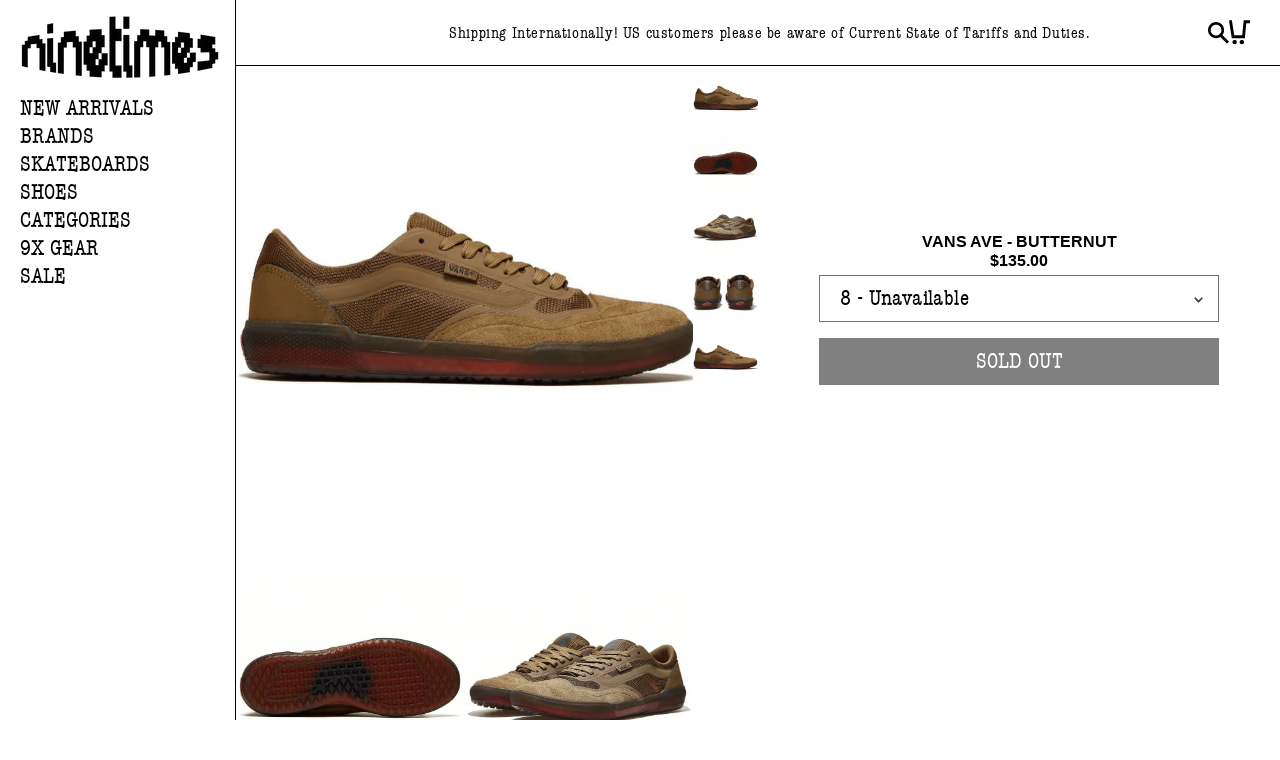

--- FILE ---
content_type: text/html; charset=utf-8
request_url: https://ninetimesskateshop.com/products/vans-ave-butternut
body_size: 37635
content:
<!doctype html>
<html class="no-js" lang="en">
  <head>
    <meta charset="utf-8">
    <meta http-equiv="X-UA-Compatible" content="IE=edge">
    <meta name="viewport" content="width=device-width,initial-scale=1">
    <meta name="theme-color" content="">
    <link rel="canonical" href="https://ninetimesskateshop.com/products/vans-ave-butternut"><link rel="icon" type="image/png" href="//ninetimesskateshop.com/cdn/shop/files/favicon9.png?crop=center&height=32&v=1740268614&width=32"><link rel="preconnect" href="https://fonts.shopifycdn.com" crossorigin><title>
      Vans AVE - Butternut
 &ndash; Ninetimes Skateshop</title>

    

    

<meta property="og:site_name" content="Ninetimes Skateshop">
<meta property="og:url" content="https://ninetimesskateshop.com/products/vans-ave-butternut">
<meta property="og:title" content="Vans AVE - Butternut">
<meta property="og:type" content="product">
<meta property="og:description" content="Skater owned and operated in Saskatoon since 1998, Calgary since 2018 and Edmonton since 2023. Specializing in Apparel, Footwear and all Skateboard hardgoods. Shipping Worldwide."><meta property="og:image" content="http://ninetimesskateshop.com/cdn/shop/products/vans-vans-ave-pro-shoes_jpg.png?v=1644883244">
  <meta property="og:image:secure_url" content="https://ninetimesskateshop.com/cdn/shop/products/vans-vans-ave-pro-shoes_jpg.png?v=1644883244">
  <meta property="og:image:width" content="788">
  <meta property="og:image:height" content="805"><meta property="og:price:amount" content="135.00">
  <meta property="og:price:currency" content="CAD"><meta name="twitter:card" content="summary_large_image">
<meta name="twitter:title" content="Vans AVE - Butternut">
<meta name="twitter:description" content="Skater owned and operated in Saskatoon since 1998, Calgary since 2018 and Edmonton since 2023. Specializing in Apparel, Footwear and all Skateboard hardgoods. Shipping Worldwide.">


    <script src="//ninetimesskateshop.com/cdn/shop/t/14/assets/constants.js?v=58251544750838685771763347229" defer="defer"></script>
    <script src="//ninetimesskateshop.com/cdn/shop/t/14/assets/pubsub.js?v=158357773527763999511763347229" defer="defer"></script>
    <script src="//ninetimesskateshop.com/cdn/shop/t/14/assets/global.js?v=134301476752173956811763347229" defer="defer"></script><script>window.performance && window.performance.mark && window.performance.mark('shopify.content_for_header.start');</script><meta name="google-site-verification" content="7HVf0WYxwPVhoXv2R2H20yW8L1JZZI7AOtGkNCFOZY4">
<meta name="facebook-domain-verification" content="xl1axso0we4pkg4qovebw5ot5dk0r4">
<meta name="facebook-domain-verification" content="bseldbspxp7yo6x9liqsz1991rbchm">
<meta id="shopify-digital-wallet" name="shopify-digital-wallet" content="/24807899190/digital_wallets/dialog">
<meta name="shopify-checkout-api-token" content="6b81ac9b8183aff52a10f771eee460ff">
<meta id="in-context-paypal-metadata" data-shop-id="24807899190" data-venmo-supported="false" data-environment="production" data-locale="en_US" data-paypal-v4="true" data-currency="CAD">
<link rel="alternate" type="application/json+oembed" href="https://ninetimesskateshop.com/products/vans-ave-butternut.oembed">
<script async="async" src="/checkouts/internal/preloads.js?locale=en-CA"></script>
<link rel="preconnect" href="https://shop.app" crossorigin="anonymous">
<script async="async" src="https://shop.app/checkouts/internal/preloads.js?locale=en-CA&shop_id=24807899190" crossorigin="anonymous"></script>
<script id="apple-pay-shop-capabilities" type="application/json">{"shopId":24807899190,"countryCode":"CA","currencyCode":"CAD","merchantCapabilities":["supports3DS"],"merchantId":"gid:\/\/shopify\/Shop\/24807899190","merchantName":"Ninetimes Skateshop","requiredBillingContactFields":["postalAddress","email","phone"],"requiredShippingContactFields":["postalAddress","email","phone"],"shippingType":"shipping","supportedNetworks":["visa","masterCard","discover","interac"],"total":{"type":"pending","label":"Ninetimes Skateshop","amount":"1.00"},"shopifyPaymentsEnabled":true,"supportsSubscriptions":true}</script>
<script id="shopify-features" type="application/json">{"accessToken":"6b81ac9b8183aff52a10f771eee460ff","betas":["rich-media-storefront-analytics"],"domain":"ninetimesskateshop.com","predictiveSearch":true,"shopId":24807899190,"locale":"en"}</script>
<script>var Shopify = Shopify || {};
Shopify.shop = "ninetimesskateshop.myshopify.com";
Shopify.locale = "en";
Shopify.currency = {"active":"CAD","rate":"1.0"};
Shopify.country = "CA";
Shopify.theme = {"name":"9x 2.1","id":146199674934,"schema_name":"Ninetimes","schema_version":"2.0.0","theme_store_id":null,"role":"main"};
Shopify.theme.handle = "null";
Shopify.theme.style = {"id":null,"handle":null};
Shopify.cdnHost = "ninetimesskateshop.com/cdn";
Shopify.routes = Shopify.routes || {};
Shopify.routes.root = "/";</script>
<script type="module">!function(o){(o.Shopify=o.Shopify||{}).modules=!0}(window);</script>
<script>!function(o){function n(){var o=[];function n(){o.push(Array.prototype.slice.apply(arguments))}return n.q=o,n}var t=o.Shopify=o.Shopify||{};t.loadFeatures=n(),t.autoloadFeatures=n()}(window);</script>
<script>
  window.ShopifyPay = window.ShopifyPay || {};
  window.ShopifyPay.apiHost = "shop.app\/pay";
  window.ShopifyPay.redirectState = null;
</script>
<script id="shop-js-analytics" type="application/json">{"pageType":"product"}</script>
<script defer="defer" async type="module" src="//ninetimesskateshop.com/cdn/shopifycloud/shop-js/modules/v2/client.init-shop-cart-sync_D0dqhulL.en.esm.js"></script>
<script defer="defer" async type="module" src="//ninetimesskateshop.com/cdn/shopifycloud/shop-js/modules/v2/chunk.common_CpVO7qML.esm.js"></script>
<script type="module">
  await import("//ninetimesskateshop.com/cdn/shopifycloud/shop-js/modules/v2/client.init-shop-cart-sync_D0dqhulL.en.esm.js");
await import("//ninetimesskateshop.com/cdn/shopifycloud/shop-js/modules/v2/chunk.common_CpVO7qML.esm.js");

  window.Shopify.SignInWithShop?.initShopCartSync?.({"fedCMEnabled":true,"windoidEnabled":true});

</script>
<script defer="defer" async type="module" src="//ninetimesskateshop.com/cdn/shopifycloud/shop-js/modules/v2/client.payment-terms_BmrqWn8r.en.esm.js"></script>
<script defer="defer" async type="module" src="//ninetimesskateshop.com/cdn/shopifycloud/shop-js/modules/v2/chunk.common_CpVO7qML.esm.js"></script>
<script defer="defer" async type="module" src="//ninetimesskateshop.com/cdn/shopifycloud/shop-js/modules/v2/chunk.modal_DKF6x0Jh.esm.js"></script>
<script type="module">
  await import("//ninetimesskateshop.com/cdn/shopifycloud/shop-js/modules/v2/client.payment-terms_BmrqWn8r.en.esm.js");
await import("//ninetimesskateshop.com/cdn/shopifycloud/shop-js/modules/v2/chunk.common_CpVO7qML.esm.js");
await import("//ninetimesskateshop.com/cdn/shopifycloud/shop-js/modules/v2/chunk.modal_DKF6x0Jh.esm.js");

  
</script>
<script>
  window.Shopify = window.Shopify || {};
  if (!window.Shopify.featureAssets) window.Shopify.featureAssets = {};
  window.Shopify.featureAssets['shop-js'] = {"shop-cart-sync":["modules/v2/client.shop-cart-sync_D9bwt38V.en.esm.js","modules/v2/chunk.common_CpVO7qML.esm.js"],"init-fed-cm":["modules/v2/client.init-fed-cm_BJ8NPuHe.en.esm.js","modules/v2/chunk.common_CpVO7qML.esm.js"],"init-shop-email-lookup-coordinator":["modules/v2/client.init-shop-email-lookup-coordinator_pVrP2-kG.en.esm.js","modules/v2/chunk.common_CpVO7qML.esm.js"],"shop-cash-offers":["modules/v2/client.shop-cash-offers_CNh7FWN-.en.esm.js","modules/v2/chunk.common_CpVO7qML.esm.js","modules/v2/chunk.modal_DKF6x0Jh.esm.js"],"init-shop-cart-sync":["modules/v2/client.init-shop-cart-sync_D0dqhulL.en.esm.js","modules/v2/chunk.common_CpVO7qML.esm.js"],"init-windoid":["modules/v2/client.init-windoid_DaoAelzT.en.esm.js","modules/v2/chunk.common_CpVO7qML.esm.js"],"shop-toast-manager":["modules/v2/client.shop-toast-manager_1DND8Tac.en.esm.js","modules/v2/chunk.common_CpVO7qML.esm.js"],"pay-button":["modules/v2/client.pay-button_CFeQi1r6.en.esm.js","modules/v2/chunk.common_CpVO7qML.esm.js"],"shop-button":["modules/v2/client.shop-button_Ca94MDdQ.en.esm.js","modules/v2/chunk.common_CpVO7qML.esm.js"],"shop-login-button":["modules/v2/client.shop-login-button_DPYNfp1Z.en.esm.js","modules/v2/chunk.common_CpVO7qML.esm.js","modules/v2/chunk.modal_DKF6x0Jh.esm.js"],"avatar":["modules/v2/client.avatar_BTnouDA3.en.esm.js"],"shop-follow-button":["modules/v2/client.shop-follow-button_BMKh4nJE.en.esm.js","modules/v2/chunk.common_CpVO7qML.esm.js","modules/v2/chunk.modal_DKF6x0Jh.esm.js"],"init-customer-accounts-sign-up":["modules/v2/client.init-customer-accounts-sign-up_CJXi5kRN.en.esm.js","modules/v2/client.shop-login-button_DPYNfp1Z.en.esm.js","modules/v2/chunk.common_CpVO7qML.esm.js","modules/v2/chunk.modal_DKF6x0Jh.esm.js"],"init-shop-for-new-customer-accounts":["modules/v2/client.init-shop-for-new-customer-accounts_BoBxkgWu.en.esm.js","modules/v2/client.shop-login-button_DPYNfp1Z.en.esm.js","modules/v2/chunk.common_CpVO7qML.esm.js","modules/v2/chunk.modal_DKF6x0Jh.esm.js"],"init-customer-accounts":["modules/v2/client.init-customer-accounts_DCuDTzpR.en.esm.js","modules/v2/client.shop-login-button_DPYNfp1Z.en.esm.js","modules/v2/chunk.common_CpVO7qML.esm.js","modules/v2/chunk.modal_DKF6x0Jh.esm.js"],"checkout-modal":["modules/v2/client.checkout-modal_U_3e4VxF.en.esm.js","modules/v2/chunk.common_CpVO7qML.esm.js","modules/v2/chunk.modal_DKF6x0Jh.esm.js"],"lead-capture":["modules/v2/client.lead-capture_DEgn0Z8u.en.esm.js","modules/v2/chunk.common_CpVO7qML.esm.js","modules/v2/chunk.modal_DKF6x0Jh.esm.js"],"shop-login":["modules/v2/client.shop-login_CoM5QKZ_.en.esm.js","modules/v2/chunk.common_CpVO7qML.esm.js","modules/v2/chunk.modal_DKF6x0Jh.esm.js"],"payment-terms":["modules/v2/client.payment-terms_BmrqWn8r.en.esm.js","modules/v2/chunk.common_CpVO7qML.esm.js","modules/v2/chunk.modal_DKF6x0Jh.esm.js"]};
</script>
<script>(function() {
  var isLoaded = false;
  function asyncLoad() {
    if (isLoaded) return;
    isLoaded = true;
    var urls = ["https:\/\/instafeed.nfcube.com\/cdn\/996bf79371ce967b6432559e92978468.js?shop=ninetimesskateshop.myshopify.com","https:\/\/static.klaviyo.com\/onsite\/js\/klaviyo.js?company_id=TQYhWb\u0026shop=ninetimesskateshop.myshopify.com","https:\/\/static.klaviyo.com\/onsite\/js\/klaviyo.js?company_id=TQYhWb\u0026shop=ninetimesskateshop.myshopify.com","https:\/\/storefront.locationinventory.info\/main.bundle.js?shop=ninetimesskateshop.myshopify.com"];
    for (var i = 0; i < urls.length; i++) {
      var s = document.createElement('script');
      s.type = 'text/javascript';
      s.async = true;
      s.src = urls[i];
      var x = document.getElementsByTagName('script')[0];
      x.parentNode.insertBefore(s, x);
    }
  };
  if(window.attachEvent) {
    window.attachEvent('onload', asyncLoad);
  } else {
    window.addEventListener('load', asyncLoad, false);
  }
})();</script>
<script id="__st">var __st={"a":24807899190,"offset":-25200,"reqid":"04ed678b-478b-467d-8313-33b7f73206b1-1764331498","pageurl":"ninetimesskateshop.com\/products\/vans-ave-butternut","u":"c65cdc652335","p":"product","rtyp":"product","rid":6682821001270};</script>
<script>window.ShopifyPaypalV4VisibilityTracking = true;</script>
<script id="captcha-bootstrap">!function(){'use strict';const t='contact',e='account',n='new_comment',o=[[t,t],['blogs',n],['comments',n],[t,'customer']],c=[[e,'customer_login'],[e,'guest_login'],[e,'recover_customer_password'],[e,'create_customer']],r=t=>t.map((([t,e])=>`form[action*='/${t}']:not([data-nocaptcha='true']) input[name='form_type'][value='${e}']`)).join(','),a=t=>()=>t?[...document.querySelectorAll(t)].map((t=>t.form)):[];function s(){const t=[...o],e=r(t);return a(e)}const i='password',u='form_key',d=['recaptcha-v3-token','g-recaptcha-response','h-captcha-response',i],f=()=>{try{return window.sessionStorage}catch{return}},m='__shopify_v',_=t=>t.elements[u];function p(t,e,n=!1){try{const o=window.sessionStorage,c=JSON.parse(o.getItem(e)),{data:r}=function(t){const{data:e,action:n}=t;return t[m]||n?{data:e,action:n}:{data:t,action:n}}(c);for(const[e,n]of Object.entries(r))t.elements[e]&&(t.elements[e].value=n);n&&o.removeItem(e)}catch(o){console.error('form repopulation failed',{error:o})}}const l='form_type',E='cptcha';function T(t){t.dataset[E]=!0}const w=window,h=w.document,L='Shopify',v='ce_forms',y='captcha';let A=!1;((t,e)=>{const n=(g='f06e6c50-85a8-45c8-87d0-21a2b65856fe',I='https://cdn.shopify.com/shopifycloud/storefront-forms-hcaptcha/ce_storefront_forms_captcha_hcaptcha.v1.5.2.iife.js',D={infoText:'Protected by hCaptcha',privacyText:'Privacy',termsText:'Terms'},(t,e,n)=>{const o=w[L][v],c=o.bindForm;if(c)return c(t,g,e,D).then(n);var r;o.q.push([[t,g,e,D],n]),r=I,A||(h.body.append(Object.assign(h.createElement('script'),{id:'captcha-provider',async:!0,src:r})),A=!0)});var g,I,D;w[L]=w[L]||{},w[L][v]=w[L][v]||{},w[L][v].q=[],w[L][y]=w[L][y]||{},w[L][y].protect=function(t,e){n(t,void 0,e),T(t)},Object.freeze(w[L][y]),function(t,e,n,w,h,L){const[v,y,A,g]=function(t,e,n){const i=e?o:[],u=t?c:[],d=[...i,...u],f=r(d),m=r(i),_=r(d.filter((([t,e])=>n.includes(e))));return[a(f),a(m),a(_),s()]}(w,h,L),I=t=>{const e=t.target;return e instanceof HTMLFormElement?e:e&&e.form},D=t=>v().includes(t);t.addEventListener('submit',(t=>{const e=I(t);if(!e)return;const n=D(e)&&!e.dataset.hcaptchaBound&&!e.dataset.recaptchaBound,o=_(e),c=g().includes(e)&&(!o||!o.value);(n||c)&&t.preventDefault(),c&&!n&&(function(t){try{if(!f())return;!function(t){const e=f();if(!e)return;const n=_(t);if(!n)return;const o=n.value;o&&e.removeItem(o)}(t);const e=Array.from(Array(32),(()=>Math.random().toString(36)[2])).join('');!function(t,e){_(t)||t.append(Object.assign(document.createElement('input'),{type:'hidden',name:u})),t.elements[u].value=e}(t,e),function(t,e){const n=f();if(!n)return;const o=[...t.querySelectorAll(`input[type='${i}']`)].map((({name:t})=>t)),c=[...d,...o],r={};for(const[a,s]of new FormData(t).entries())c.includes(a)||(r[a]=s);n.setItem(e,JSON.stringify({[m]:1,action:t.action,data:r}))}(t,e)}catch(e){console.error('failed to persist form',e)}}(e),e.submit())}));const S=(t,e)=>{t&&!t.dataset[E]&&(n(t,e.some((e=>e===t))),T(t))};for(const o of['focusin','change'])t.addEventListener(o,(t=>{const e=I(t);D(e)&&S(e,y())}));const B=e.get('form_key'),M=e.get(l),P=B&&M;t.addEventListener('DOMContentLoaded',(()=>{const t=y();if(P)for(const e of t)e.elements[l].value===M&&p(e,B);[...new Set([...A(),...v().filter((t=>'true'===t.dataset.shopifyCaptcha))])].forEach((e=>S(e,t)))}))}(h,new URLSearchParams(w.location.search),n,t,e,['guest_login'])})(!0,!0)}();</script>
<script integrity="sha256-52AcMU7V7pcBOXWImdc/TAGTFKeNjmkeM1Pvks/DTgc=" data-source-attribution="shopify.loadfeatures" defer="defer" src="//ninetimesskateshop.com/cdn/shopifycloud/storefront/assets/storefront/load_feature-81c60534.js" crossorigin="anonymous"></script>
<script crossorigin="anonymous" defer="defer" src="//ninetimesskateshop.com/cdn/shopifycloud/storefront/assets/shopify_pay/storefront-65b4c6d7.js?v=20250812"></script>
<script data-source-attribution="shopify.dynamic_checkout.dynamic.init">var Shopify=Shopify||{};Shopify.PaymentButton=Shopify.PaymentButton||{isStorefrontPortableWallets:!0,init:function(){window.Shopify.PaymentButton.init=function(){};var t=document.createElement("script");t.src="https://ninetimesskateshop.com/cdn/shopifycloud/portable-wallets/latest/portable-wallets.en.js",t.type="module",document.head.appendChild(t)}};
</script>
<script data-source-attribution="shopify.dynamic_checkout.buyer_consent">
  function portableWalletsHideBuyerConsent(e){var t=document.getElementById("shopify-buyer-consent"),n=document.getElementById("shopify-subscription-policy-button");t&&n&&(t.classList.add("hidden"),t.setAttribute("aria-hidden","true"),n.removeEventListener("click",e))}function portableWalletsShowBuyerConsent(e){var t=document.getElementById("shopify-buyer-consent"),n=document.getElementById("shopify-subscription-policy-button");t&&n&&(t.classList.remove("hidden"),t.removeAttribute("aria-hidden"),n.addEventListener("click",e))}window.Shopify?.PaymentButton&&(window.Shopify.PaymentButton.hideBuyerConsent=portableWalletsHideBuyerConsent,window.Shopify.PaymentButton.showBuyerConsent=portableWalletsShowBuyerConsent);
</script>
<script data-source-attribution="shopify.dynamic_checkout.cart.bootstrap">document.addEventListener("DOMContentLoaded",(function(){function t(){return document.querySelector("shopify-accelerated-checkout-cart, shopify-accelerated-checkout")}if(t())Shopify.PaymentButton.init();else{new MutationObserver((function(e,n){t()&&(Shopify.PaymentButton.init(),n.disconnect())})).observe(document.body,{childList:!0,subtree:!0})}}));
</script>
<script id='scb4127' type='text/javascript' async='' src='https://ninetimesskateshop.com/cdn/shopifycloud/privacy-banner/storefront-banner.js'></script><link id="shopify-accelerated-checkout-styles" rel="stylesheet" media="screen" href="https://ninetimesskateshop.com/cdn/shopifycloud/portable-wallets/latest/accelerated-checkout-backwards-compat.css" crossorigin="anonymous">
<style id="shopify-accelerated-checkout-cart">
        #shopify-buyer-consent {
  margin-top: 1em;
  display: inline-block;
  width: 100%;
}

#shopify-buyer-consent.hidden {
  display: none;
}

#shopify-subscription-policy-button {
  background: none;
  border: none;
  padding: 0;
  text-decoration: underline;
  font-size: inherit;
  cursor: pointer;
}

#shopify-subscription-policy-button::before {
  box-shadow: none;
}

      </style>
<script id="sections-script" data-sections="sidebar,header,footer" defer="defer" src="//ninetimesskateshop.com/cdn/shop/t/14/compiled_assets/scripts.js?22775"></script>
<script>window.performance && window.performance.mark && window.performance.mark('shopify.content_for_header.end');</script>


    <style data-shopify>
      @font-face {
  font-family: Assistant;
  font-weight: 400;
  font-style: normal;
  font-display: swap;
  src: url("//ninetimesskateshop.com/cdn/fonts/assistant/assistant_n4.9120912a469cad1cc292572851508ca49d12e768.woff2") format("woff2"),
       url("//ninetimesskateshop.com/cdn/fonts/assistant/assistant_n4.6e9875ce64e0fefcd3f4446b7ec9036b3ddd2985.woff") format("woff");
}

      @font-face {
  font-family: Assistant;
  font-weight: 700;
  font-style: normal;
  font-display: swap;
  src: url("//ninetimesskateshop.com/cdn/fonts/assistant/assistant_n7.bf44452348ec8b8efa3aa3068825305886b1c83c.woff2") format("woff2"),
       url("//ninetimesskateshop.com/cdn/fonts/assistant/assistant_n7.0c887fee83f6b3bda822f1150b912c72da0f7b64.woff") format("woff");
}

      
      
      @font-face {
  font-family: Assistant;
  font-weight: 400;
  font-style: normal;
  font-display: swap;
  src: url("//ninetimesskateshop.com/cdn/fonts/assistant/assistant_n4.9120912a469cad1cc292572851508ca49d12e768.woff2") format("woff2"),
       url("//ninetimesskateshop.com/cdn/fonts/assistant/assistant_n4.6e9875ce64e0fefcd3f4446b7ec9036b3ddd2985.woff") format("woff");
}


      
        :root,
        .color-background-1 {
          --color-background: 255,255,255;
        
          --gradient-background: #ffffff;
        
        --color-foreground: 0,0,0;
        --color-app-frame: 164,126,255;
        --color-text-highlight: 0,245,179;
        --color-text-sale: 255,0,199;
        --color-shadow: 0,0,0;
        --color-button: 0,0,0;
        --color-button-text: 255,255,255;
        --color-secondary-button: 255,255,255;
        --color-secondary-button-text: 0,0,0;
        --color-link: 0,0,0;
        --color-badge-foreground: 0,0,0;
        --color-badge-background: 255,255,255;
        --color-badge-border: 0,0,0;
        --payment-terms-background-color: rgb(255 255 255);
      }
      

      body, .color-background-1 {
        color: rgba(var(--color-foreground), 0.75);
        background-color: rgb(var(--color-background));
      }

      :root {
        --font-body-family: "Helvetica Neue", sans-serif;
        --font-body-style: normal;
        --font-body-weight: 400;
        --font-body-weight-bold: 700;

        --font-heading-family: var(--font-heading-family--condensed);
        --font-heading-family--condensed: 'american_typewritercondensed', sans-serif;
        --font-heading-style: normal;
        --font-heading-weight: 400;

        --font-heading-family--standard: 'american_typewriterregular', sans-serif;
        --font-heading-style: normal;
        --font-heading-weight: 400;


        --font-family-accent: 'american_typewriterregular', sans-serif;

        --font-body-scale: 1.0;
        --font-heading-scale: 1.0;

        --media-padding: px;
        --media-border-opacity: 0.05;
        --media-border-width: 1px;
        --media-radius: 0px;
        --media-shadow-opacity: 0.0;
        --media-shadow-horizontal-offset: 0px;
        --media-shadow-vertical-offset: 4px;
        --media-shadow-blur-radius: 5px;
        --media-shadow-visible: 0;

        --page-width: 110rem;
        --page-width-margin: 0rem;

        --sidenav-width: 236px;

        --product-card-padding: 2.6rem;
        --product-card-image-padding: 0.0rem;
        --product-card-corner-radius: 0.0rem;
        --product-card-text-alignment: center;
        --product-card-border-width: 0.0rem;
        --product-card-border-opacity: 0.1;
        --product-card-shadow-opacity: 0.0;
        --product-card-shadow-visible: 0;
        --product-card-shadow-horizontal-offset: 0.0rem;
        --product-card-shadow-vertical-offset: 0.4rem;
        --product-card-shadow-blur-radius: 0.5rem;

        --collection-card-image-padding: 0.0rem;
        --collection-card-corner-radius: 0.0rem;
        --collection-card-text-alignment: left;
        --collection-card-border-width: 0.0rem;
        --collection-card-border-opacity: 0.1;
        --collection-card-shadow-opacity: 0.0;
        --collection-card-shadow-visible: 0;
        --collection-card-shadow-horizontal-offset: 0.0rem;
        --collection-card-shadow-vertical-offset: 0.4rem;
        --collection-card-shadow-blur-radius: 0.5rem;

        --blog-card-image-padding: 0.0rem;
        --blog-card-corner-radius: 0.0rem;
        --blog-card-text-alignment: left;
        --blog-card-border-width: 0.0rem;
        --blog-card-border-opacity: 0.1;
        --blog-card-shadow-opacity: 0.0;
        --blog-card-shadow-visible: 0;
        --blog-card-shadow-horizontal-offset: 0.0rem;
        --blog-card-shadow-vertical-offset: 0.4rem;
        --blog-card-shadow-blur-radius: 0.5rem;

        --badge-corner-radius: 4.0rem;

        --popup-border-width: 1px;
        --popup-border-opacity: 0.1;
        --popup-corner-radius: 0px;
        --popup-shadow-opacity: 0.05;
        --popup-shadow-horizontal-offset: 0px;
        --popup-shadow-vertical-offset: 4px;
        --popup-shadow-blur-radius: 5px;

        --drawer-border-width: 1px;
        --drawer-border-opacity: 0.1;
        --drawer-shadow-opacity: 0.0;
        --drawer-shadow-horizontal-offset: 0px;
        --drawer-shadow-vertical-offset: 4px;
        --drawer-shadow-blur-radius: 5px;

        --spacing-sections-desktop: 0px;
        --spacing-sections-mobile: 0px;

        --grid-desktop-vertical-spacing: 1px;
        --grid-desktop-horizontal-spacing: 1px;
        --grid-mobile-vertical-spacing: 1px;
        --grid-mobile-horizontal-spacing: 1px;

        --text-boxes-border-opacity: 0.1;
        --text-boxes-border-width: 0px;
        --text-boxes-radius: 0px;
        --text-boxes-shadow-opacity: 0.0;
        --text-boxes-shadow-visible: 0;
        --text-boxes-shadow-horizontal-offset: 0px;
        --text-boxes-shadow-vertical-offset: 4px;
        --text-boxes-shadow-blur-radius: 5px;

        --buttons-radius: 0px;
        --buttons-radius-outset: 0px;
        --buttons-border-width: 1px;
        --buttons-border-opacity: 1.0;
        --buttons-shadow-opacity: 0.0;
        --buttons-shadow-visible: 0;
        --buttons-shadow-horizontal-offset: 0px;
        --buttons-shadow-vertical-offset: 4px;
        --buttons-shadow-blur-radius: 5px;
        --buttons-border-offset: 0px;

        --inputs-radius: 0px;
        --inputs-border-width: 1px;
        --inputs-border-opacity: 0.55;
        --inputs-shadow-opacity: 0.0;
        --inputs-shadow-horizontal-offset: 0px;
        --inputs-margin-offset: 0px;
        --inputs-shadow-vertical-offset: 4px;
        --inputs-shadow-blur-radius: 5px;
        --inputs-radius-outset: 0px;

        --variant-pills-radius: 40px;
        --variant-pills-border-width: 1px;
        --variant-pills-border-opacity: 0.55;
        --variant-pills-shadow-opacity: 0.0;
        --variant-pills-shadow-horizontal-offset: 0px;
        --variant-pills-shadow-vertical-offset: 4px;
        --variant-pills-shadow-blur-radius: 5px;

        --header-height: 60px;
        --footer-height: 55px;
      }

      *,
      *::before,
      *::after {
        box-sizing: inherit;
      }

      html {
        box-sizing: border-box;
        font-size: calc(var(--font-body-scale) * 62.5%);
        height: 100%;
      }

      body {
        display: grid;
        grid-template-rows: auto auto 1fr auto;
        grid-template-columns: 100%;
        min-height: 100%;
        margin: 0;
        font-size: 1.5rem;
        line-height: calc(1 + 0.8 / var(--font-body-scale));
        font-family: var(--font-body-family);
        font-style: var(--font-body-style);
        font-weight: var(--font-body-weight);
      }

      @media screen and (min-width: 750px) {
        body {
          font-size: 1.6rem;
        }
      }
    </style>

    <link href="//ninetimesskateshop.com/cdn/shop/t/14/assets/base.css?v=85090877049063307601763347540" rel="stylesheet" type="text/css" media="all" />
<link rel="preload" as="font" href="//ninetimesskateshop.com/cdn/fonts/assistant/assistant_n4.9120912a469cad1cc292572851508ca49d12e768.woff2" type="font/woff2" crossorigin><link rel="preload" as="font" href="//ninetimesskateshop.com/cdn/fonts/assistant/assistant_n4.9120912a469cad1cc292572851508ca49d12e768.woff2" type="font/woff2" crossorigin><link href="//ninetimesskateshop.com/cdn/shop/t/14/assets/component-localization-form.css?v=158812904883202431161763347229" rel="stylesheet" type="text/css" media="all" />
      <script src="//ninetimesskateshop.com/cdn/shop/t/14/assets/localization-form.js?v=161644695336821385561763347229" defer="defer"></script><link
        rel="stylesheet"
        href="//ninetimesskateshop.com/cdn/shop/t/14/assets/component-predictive-search.css?v=118923337488134913561763347229"
        media="print"
        onload="this.media='all'"
      ><script>
      document.documentElement.className = document.documentElement.className.replace('no-js', 'js');
      if (Shopify.designMode) {
        document.documentElement.classList.add('shopify-design-mode');
      }
    </script>
  <!-- BEGIN app block: shopify://apps/multi-location-inv/blocks/app-embed/982328e1-99f7-4a7e-8266-6aed71bf0021 -->
  
    <script src="https://cdn.shopify.com/extensions/019a53ad-d7c6-7d36-b70c-c6729403e4fd/inventory-info-theme-exrtensions-150/assets/common.bundle.js"></script>
  

<style>
  .iia-icon svg{height:18px;width:18px}.iia-disabled-button{pointer-events:none}.iia-hidden {display: none;}
</style>
<script>
      window.inventoryInfo = window.inventoryInfo || {};
      window.inventoryInfo.shop = window.inventoryInfo.shop || {};
      window.inventoryInfo.shop.shopifyDomain = 'ninetimesskateshop.myshopify.com';
      window.inventoryInfo.shop.locale = 'en';
      window.inventoryInfo.pageType = 'product';
      
      
</script>




 
 


  <script> 
      window.inventoryInfo = window.inventoryInfo || {};
      window.inventoryInfo.product = window.inventoryInfo.product || {}
      window.inventoryInfo.product.title = "Vans AVE - Butternut";
      window.inventoryInfo.product.handle = "vans-ave-butternut";
      window.inventoryInfo.product.id = 6682821001270;
      window.inventoryInfo.product.selectedVairant = 39900091449398;
      window.inventoryInfo.product.defaultVariantOnly = false
      window.inventoryInfo.markets = window.inventoryInfo.markets || {};
      window.inventoryInfo.markets.isoCode = 'CA';
      window.inventoryInfo.product.variants = window.inventoryInfo.product.variants || []; 
      
          window.inventoryInfo.product.variants.push({id:39900091449398, 
                                                      title:"8", 
                                                      available:false,
                                                      incoming: false,
                                                      incomingDate: null
                                                     });
      
          window.inventoryInfo.product.variants.push({id:39900091482166, 
                                                      title:"8.5", 
                                                      available:false,
                                                      incoming: false,
                                                      incomingDate: null
                                                     });
      
          window.inventoryInfo.product.variants.push({id:39900091514934, 
                                                      title:"9", 
                                                      available:false,
                                                      incoming: false,
                                                      incomingDate: null
                                                     });
      
          window.inventoryInfo.product.variants.push({id:39900091547702, 
                                                      title:"9.5", 
                                                      available:false,
                                                      incoming: false,
                                                      incomingDate: null
                                                     });
      
          window.inventoryInfo.product.variants.push({id:39900091580470, 
                                                      title:"10", 
                                                      available:false,
                                                      incoming: false,
                                                      incomingDate: null
                                                     });
      
          window.inventoryInfo.product.variants.push({id:39900091613238, 
                                                      title:"10.5", 
                                                      available:false,
                                                      incoming: false,
                                                      incomingDate: null
                                                     });
      
          window.inventoryInfo.product.variants.push({id:39900091646006, 
                                                      title:"11", 
                                                      available:false,
                                                      incoming: false,
                                                      incomingDate: null
                                                     });
      
          window.inventoryInfo.product.variants.push({id:39900092170294, 
                                                      title:"11.5", 
                                                      available:false,
                                                      incoming: false,
                                                      incomingDate: null
                                                     });
      
          window.inventoryInfo.product.variants.push({id:39900092235830, 
                                                      title:"12", 
                                                      available:false,
                                                      incoming: false,
                                                      incomingDate: null
                                                     });
      
       
    </script>

    


 
 
    
      
          <script src="https://cdn.shopify.com/extensions/019a53ad-d7c6-7d36-b70c-c6729403e4fd/inventory-info-theme-exrtensions-150/assets/main.bundle.js"></script>
      
    

<!-- END app block --><link href="https://monorail-edge.shopifysvc.com" rel="dns-prefetch">
<script>(function(){if ("sendBeacon" in navigator && "performance" in window) {try {var session_token_from_headers = performance.getEntriesByType('navigation')[0].serverTiming.find(x => x.name == '_s').description;} catch {var session_token_from_headers = undefined;}var session_cookie_matches = document.cookie.match(/_shopify_s=([^;]*)/);var session_token_from_cookie = session_cookie_matches && session_cookie_matches.length === 2 ? session_cookie_matches[1] : "";var session_token = session_token_from_headers || session_token_from_cookie || "";function handle_abandonment_event(e) {var entries = performance.getEntries().filter(function(entry) {return /monorail-edge.shopifysvc.com/.test(entry.name);});if (!window.abandonment_tracked && entries.length === 0) {window.abandonment_tracked = true;var currentMs = Date.now();var navigation_start = performance.timing.navigationStart;var payload = {shop_id: 24807899190,url: window.location.href,navigation_start,duration: currentMs - navigation_start,session_token,page_type: "product"};window.navigator.sendBeacon("https://monorail-edge.shopifysvc.com/v1/produce", JSON.stringify({schema_id: "online_store_buyer_site_abandonment/1.1",payload: payload,metadata: {event_created_at_ms: currentMs,event_sent_at_ms: currentMs}}));}}window.addEventListener('pagehide', handle_abandonment_event);}}());</script>
<script id="web-pixels-manager-setup">(function e(e,d,r,n,o){if(void 0===o&&(o={}),!Boolean(null===(a=null===(i=window.Shopify)||void 0===i?void 0:i.analytics)||void 0===a?void 0:a.replayQueue)){var i,a;window.Shopify=window.Shopify||{};var t=window.Shopify;t.analytics=t.analytics||{};var s=t.analytics;s.replayQueue=[],s.publish=function(e,d,r){return s.replayQueue.push([e,d,r]),!0};try{self.performance.mark("wpm:start")}catch(e){}var l=function(){var e={modern:/Edge?\/(1{2}[4-9]|1[2-9]\d|[2-9]\d{2}|\d{4,})\.\d+(\.\d+|)|Firefox\/(1{2}[4-9]|1[2-9]\d|[2-9]\d{2}|\d{4,})\.\d+(\.\d+|)|Chrom(ium|e)\/(9{2}|\d{3,})\.\d+(\.\d+|)|(Maci|X1{2}).+ Version\/(15\.\d+|(1[6-9]|[2-9]\d|\d{3,})\.\d+)([,.]\d+|)( \(\w+\)|)( Mobile\/\w+|) Safari\/|Chrome.+OPR\/(9{2}|\d{3,})\.\d+\.\d+|(CPU[ +]OS|iPhone[ +]OS|CPU[ +]iPhone|CPU IPhone OS|CPU iPad OS)[ +]+(15[._]\d+|(1[6-9]|[2-9]\d|\d{3,})[._]\d+)([._]\d+|)|Android:?[ /-](13[3-9]|1[4-9]\d|[2-9]\d{2}|\d{4,})(\.\d+|)(\.\d+|)|Android.+Firefox\/(13[5-9]|1[4-9]\d|[2-9]\d{2}|\d{4,})\.\d+(\.\d+|)|Android.+Chrom(ium|e)\/(13[3-9]|1[4-9]\d|[2-9]\d{2}|\d{4,})\.\d+(\.\d+|)|SamsungBrowser\/([2-9]\d|\d{3,})\.\d+/,legacy:/Edge?\/(1[6-9]|[2-9]\d|\d{3,})\.\d+(\.\d+|)|Firefox\/(5[4-9]|[6-9]\d|\d{3,})\.\d+(\.\d+|)|Chrom(ium|e)\/(5[1-9]|[6-9]\d|\d{3,})\.\d+(\.\d+|)([\d.]+$|.*Safari\/(?![\d.]+ Edge\/[\d.]+$))|(Maci|X1{2}).+ Version\/(10\.\d+|(1[1-9]|[2-9]\d|\d{3,})\.\d+)([,.]\d+|)( \(\w+\)|)( Mobile\/\w+|) Safari\/|Chrome.+OPR\/(3[89]|[4-9]\d|\d{3,})\.\d+\.\d+|(CPU[ +]OS|iPhone[ +]OS|CPU[ +]iPhone|CPU IPhone OS|CPU iPad OS)[ +]+(10[._]\d+|(1[1-9]|[2-9]\d|\d{3,})[._]\d+)([._]\d+|)|Android:?[ /-](13[3-9]|1[4-9]\d|[2-9]\d{2}|\d{4,})(\.\d+|)(\.\d+|)|Mobile Safari.+OPR\/([89]\d|\d{3,})\.\d+\.\d+|Android.+Firefox\/(13[5-9]|1[4-9]\d|[2-9]\d{2}|\d{4,})\.\d+(\.\d+|)|Android.+Chrom(ium|e)\/(13[3-9]|1[4-9]\d|[2-9]\d{2}|\d{4,})\.\d+(\.\d+|)|Android.+(UC? ?Browser|UCWEB|U3)[ /]?(15\.([5-9]|\d{2,})|(1[6-9]|[2-9]\d|\d{3,})\.\d+)\.\d+|SamsungBrowser\/(5\.\d+|([6-9]|\d{2,})\.\d+)|Android.+MQ{2}Browser\/(14(\.(9|\d{2,})|)|(1[5-9]|[2-9]\d|\d{3,})(\.\d+|))(\.\d+|)|K[Aa][Ii]OS\/(3\.\d+|([4-9]|\d{2,})\.\d+)(\.\d+|)/},d=e.modern,r=e.legacy,n=navigator.userAgent;return n.match(d)?"modern":n.match(r)?"legacy":"unknown"}(),u="modern"===l?"modern":"legacy",c=(null!=n?n:{modern:"",legacy:""})[u],f=function(e){return[e.baseUrl,"/wpm","/b",e.hashVersion,"modern"===e.buildTarget?"m":"l",".js"].join("")}({baseUrl:d,hashVersion:r,buildTarget:u}),m=function(e){var d=e.version,r=e.bundleTarget,n=e.surface,o=e.pageUrl,i=e.monorailEndpoint;return{emit:function(e){var a=e.status,t=e.errorMsg,s=(new Date).getTime(),l=JSON.stringify({metadata:{event_sent_at_ms:s},events:[{schema_id:"web_pixels_manager_load/3.1",payload:{version:d,bundle_target:r,page_url:o,status:a,surface:n,error_msg:t},metadata:{event_created_at_ms:s}}]});if(!i)return console&&console.warn&&console.warn("[Web Pixels Manager] No Monorail endpoint provided, skipping logging."),!1;try{return self.navigator.sendBeacon.bind(self.navigator)(i,l)}catch(e){}var u=new XMLHttpRequest;try{return u.open("POST",i,!0),u.setRequestHeader("Content-Type","text/plain"),u.send(l),!0}catch(e){return console&&console.warn&&console.warn("[Web Pixels Manager] Got an unhandled error while logging to Monorail."),!1}}}}({version:r,bundleTarget:l,surface:e.surface,pageUrl:self.location.href,monorailEndpoint:e.monorailEndpoint});try{o.browserTarget=l,function(e){var d=e.src,r=e.async,n=void 0===r||r,o=e.onload,i=e.onerror,a=e.sri,t=e.scriptDataAttributes,s=void 0===t?{}:t,l=document.createElement("script"),u=document.querySelector("head"),c=document.querySelector("body");if(l.async=n,l.src=d,a&&(l.integrity=a,l.crossOrigin="anonymous"),s)for(var f in s)if(Object.prototype.hasOwnProperty.call(s,f))try{l.dataset[f]=s[f]}catch(e){}if(o&&l.addEventListener("load",o),i&&l.addEventListener("error",i),u)u.appendChild(l);else{if(!c)throw new Error("Did not find a head or body element to append the script");c.appendChild(l)}}({src:f,async:!0,onload:function(){if(!function(){var e,d;return Boolean(null===(d=null===(e=window.Shopify)||void 0===e?void 0:e.analytics)||void 0===d?void 0:d.initialized)}()){var d=window.webPixelsManager.init(e)||void 0;if(d){var r=window.Shopify.analytics;r.replayQueue.forEach((function(e){var r=e[0],n=e[1],o=e[2];d.publishCustomEvent(r,n,o)})),r.replayQueue=[],r.publish=d.publishCustomEvent,r.visitor=d.visitor,r.initialized=!0}}},onerror:function(){return m.emit({status:"failed",errorMsg:"".concat(f," has failed to load")})},sri:function(e){var d=/^sha384-[A-Za-z0-9+/=]+$/;return"string"==typeof e&&d.test(e)}(c)?c:"",scriptDataAttributes:o}),m.emit({status:"loading"})}catch(e){m.emit({status:"failed",errorMsg:(null==e?void 0:e.message)||"Unknown error"})}}})({shopId: 24807899190,storefrontBaseUrl: "https://ninetimesskateshop.com",extensionsBaseUrl: "https://extensions.shopifycdn.com/cdn/shopifycloud/web-pixels-manager",monorailEndpoint: "https://monorail-edge.shopifysvc.com/unstable/produce_batch",surface: "storefront-renderer",enabledBetaFlags: ["2dca8a86"],webPixelsConfigList: [{"id":"346980406","configuration":"{\"config\":\"{\\\"pixel_id\\\":\\\"G-5JT3FDTXSE\\\",\\\"target_country\\\":\\\"CA\\\",\\\"gtag_events\\\":[{\\\"type\\\":\\\"begin_checkout\\\",\\\"action_label\\\":[\\\"G-5JT3FDTXSE\\\",\\\"AW-10928744217\\\/3qlECOOoqdEDEJnOndso\\\"]},{\\\"type\\\":\\\"search\\\",\\\"action_label\\\":[\\\"G-5JT3FDTXSE\\\",\\\"AW-10928744217\\\/nJcqCOaoqdEDEJnOndso\\\"]},{\\\"type\\\":\\\"view_item\\\",\\\"action_label\\\":[\\\"G-5JT3FDTXSE\\\",\\\"AW-10928744217\\\/JVpHCIylqdEDEJnOndso\\\",\\\"MC-3EE8MTBSEE\\\"]},{\\\"type\\\":\\\"purchase\\\",\\\"action_label\\\":[\\\"G-5JT3FDTXSE\\\",\\\"AW-10928744217\\\/b5HkCImlqdEDEJnOndso\\\",\\\"MC-3EE8MTBSEE\\\"]},{\\\"type\\\":\\\"page_view\\\",\\\"action_label\\\":[\\\"G-5JT3FDTXSE\\\",\\\"AW-10928744217\\\/H18xCIalqdEDEJnOndso\\\",\\\"MC-3EE8MTBSEE\\\"]},{\\\"type\\\":\\\"add_payment_info\\\",\\\"action_label\\\":[\\\"G-5JT3FDTXSE\\\",\\\"AW-10928744217\\\/NZfWCOmoqdEDEJnOndso\\\"]},{\\\"type\\\":\\\"add_to_cart\\\",\\\"action_label\\\":[\\\"G-5JT3FDTXSE\\\",\\\"AW-10928744217\\\/TlF2CI-lqdEDEJnOndso\\\"]}],\\\"enable_monitoring_mode\\\":false}\"}","eventPayloadVersion":"v1","runtimeContext":"OPEN","scriptVersion":"b2a88bafab3e21179ed38636efcd8a93","type":"APP","apiClientId":1780363,"privacyPurposes":[],"dataSharingAdjustments":{"protectedCustomerApprovalScopes":["read_customer_address","read_customer_email","read_customer_name","read_customer_personal_data","read_customer_phone"]}},{"id":"74121270","eventPayloadVersion":"v1","runtimeContext":"LAX","scriptVersion":"1","type":"CUSTOM","privacyPurposes":["ANALYTICS"],"name":"Google Analytics tag (migrated)"},{"id":"shopify-app-pixel","configuration":"{}","eventPayloadVersion":"v1","runtimeContext":"STRICT","scriptVersion":"0450","apiClientId":"shopify-pixel","type":"APP","privacyPurposes":["ANALYTICS","MARKETING"]},{"id":"shopify-custom-pixel","eventPayloadVersion":"v1","runtimeContext":"LAX","scriptVersion":"0450","apiClientId":"shopify-pixel","type":"CUSTOM","privacyPurposes":["ANALYTICS","MARKETING"]}],isMerchantRequest: false,initData: {"shop":{"name":"Ninetimes Skateshop","paymentSettings":{"currencyCode":"CAD"},"myshopifyDomain":"ninetimesskateshop.myshopify.com","countryCode":"CA","storefrontUrl":"https:\/\/ninetimesskateshop.com"},"customer":null,"cart":null,"checkout":null,"productVariants":[{"price":{"amount":135.0,"currencyCode":"CAD"},"product":{"title":"Vans AVE - Butternut","vendor":"Vans","id":"6682821001270","untranslatedTitle":"Vans AVE - Butternut","url":"\/products\/vans-ave-butternut","type":"Shoes - Vans"},"id":"39900091449398","image":{"src":"\/\/ninetimesskateshop.com\/cdn\/shop\/products\/vans-vans-ave-pro-shoes_jpg.png?v=1644883244"},"sku":"210000049184","title":"8","untranslatedTitle":"8"},{"price":{"amount":135.0,"currencyCode":"CAD"},"product":{"title":"Vans AVE - Butternut","vendor":"Vans","id":"6682821001270","untranslatedTitle":"Vans AVE - Butternut","url":"\/products\/vans-ave-butternut","type":"Shoes - Vans"},"id":"39900091482166","image":{"src":"\/\/ninetimesskateshop.com\/cdn\/shop\/products\/vans-vans-ave-pro-shoes_jpg.png?v=1644883244"},"sku":"210000049185","title":"8.5","untranslatedTitle":"8.5"},{"price":{"amount":135.0,"currencyCode":"CAD"},"product":{"title":"Vans AVE - Butternut","vendor":"Vans","id":"6682821001270","untranslatedTitle":"Vans AVE - Butternut","url":"\/products\/vans-ave-butternut","type":"Shoes - Vans"},"id":"39900091514934","image":{"src":"\/\/ninetimesskateshop.com\/cdn\/shop\/products\/vans-vans-ave-pro-shoes_jpg.png?v=1644883244"},"sku":"210000049186","title":"9","untranslatedTitle":"9"},{"price":{"amount":135.0,"currencyCode":"CAD"},"product":{"title":"Vans AVE - Butternut","vendor":"Vans","id":"6682821001270","untranslatedTitle":"Vans AVE - Butternut","url":"\/products\/vans-ave-butternut","type":"Shoes - Vans"},"id":"39900091547702","image":{"src":"\/\/ninetimesskateshop.com\/cdn\/shop\/products\/vans-vans-ave-pro-shoes_jpg.png?v=1644883244"},"sku":"210000049187","title":"9.5","untranslatedTitle":"9.5"},{"price":{"amount":135.0,"currencyCode":"CAD"},"product":{"title":"Vans AVE - Butternut","vendor":"Vans","id":"6682821001270","untranslatedTitle":"Vans AVE - Butternut","url":"\/products\/vans-ave-butternut","type":"Shoes - Vans"},"id":"39900091580470","image":{"src":"\/\/ninetimesskateshop.com\/cdn\/shop\/products\/vans-vans-ave-pro-shoes_jpg.png?v=1644883244"},"sku":"210000049188","title":"10","untranslatedTitle":"10"},{"price":{"amount":135.0,"currencyCode":"CAD"},"product":{"title":"Vans AVE - Butternut","vendor":"Vans","id":"6682821001270","untranslatedTitle":"Vans AVE - Butternut","url":"\/products\/vans-ave-butternut","type":"Shoes - Vans"},"id":"39900091613238","image":{"src":"\/\/ninetimesskateshop.com\/cdn\/shop\/products\/vans-vans-ave-pro-shoes_jpg.png?v=1644883244"},"sku":"210000049189","title":"10.5","untranslatedTitle":"10.5"},{"price":{"amount":135.0,"currencyCode":"CAD"},"product":{"title":"Vans AVE - Butternut","vendor":"Vans","id":"6682821001270","untranslatedTitle":"Vans AVE - Butternut","url":"\/products\/vans-ave-butternut","type":"Shoes - Vans"},"id":"39900091646006","image":{"src":"\/\/ninetimesskateshop.com\/cdn\/shop\/products\/vans-vans-ave-pro-shoes_jpg.png?v=1644883244"},"sku":"210000049190","title":"11","untranslatedTitle":"11"},{"price":{"amount":135.0,"currencyCode":"CAD"},"product":{"title":"Vans AVE - Butternut","vendor":"Vans","id":"6682821001270","untranslatedTitle":"Vans AVE - Butternut","url":"\/products\/vans-ave-butternut","type":"Shoes - Vans"},"id":"39900092170294","image":{"src":"\/\/ninetimesskateshop.com\/cdn\/shop\/products\/vans-vans-ave-pro-shoes_jpg.png?v=1644883244"},"sku":"210000049191","title":"11.5","untranslatedTitle":"11.5"},{"price":{"amount":135.0,"currencyCode":"CAD"},"product":{"title":"Vans AVE - Butternut","vendor":"Vans","id":"6682821001270","untranslatedTitle":"Vans AVE - Butternut","url":"\/products\/vans-ave-butternut","type":"Shoes - Vans"},"id":"39900092235830","image":{"src":"\/\/ninetimesskateshop.com\/cdn\/shop\/products\/vans-vans-ave-pro-shoes_jpg.png?v=1644883244"},"sku":"210000049192","title":"12","untranslatedTitle":"12"}],"purchasingCompany":null},},"https://ninetimesskateshop.com/cdn","ae1676cfwd2530674p4253c800m34e853cb",{"modern":"","legacy":""},{"shopId":"24807899190","storefrontBaseUrl":"https:\/\/ninetimesskateshop.com","extensionBaseUrl":"https:\/\/extensions.shopifycdn.com\/cdn\/shopifycloud\/web-pixels-manager","surface":"storefront-renderer","enabledBetaFlags":"[\"2dca8a86\"]","isMerchantRequest":"false","hashVersion":"ae1676cfwd2530674p4253c800m34e853cb","publish":"custom","events":"[[\"page_viewed\",{}],[\"product_viewed\",{\"productVariant\":{\"price\":{\"amount\":135.0,\"currencyCode\":\"CAD\"},\"product\":{\"title\":\"Vans AVE - Butternut\",\"vendor\":\"Vans\",\"id\":\"6682821001270\",\"untranslatedTitle\":\"Vans AVE - Butternut\",\"url\":\"\/products\/vans-ave-butternut\",\"type\":\"Shoes - Vans\"},\"id\":\"39900091449398\",\"image\":{\"src\":\"\/\/ninetimesskateshop.com\/cdn\/shop\/products\/vans-vans-ave-pro-shoes_jpg.png?v=1644883244\"},\"sku\":\"210000049184\",\"title\":\"8\",\"untranslatedTitle\":\"8\"}}]]"});</script><script>
  window.ShopifyAnalytics = window.ShopifyAnalytics || {};
  window.ShopifyAnalytics.meta = window.ShopifyAnalytics.meta || {};
  window.ShopifyAnalytics.meta.currency = 'CAD';
  var meta = {"product":{"id":6682821001270,"gid":"gid:\/\/shopify\/Product\/6682821001270","vendor":"Vans","type":"Shoes - Vans","variants":[{"id":39900091449398,"price":13500,"name":"Vans AVE - Butternut - 8","public_title":"8","sku":"210000049184"},{"id":39900091482166,"price":13500,"name":"Vans AVE - Butternut - 8.5","public_title":"8.5","sku":"210000049185"},{"id":39900091514934,"price":13500,"name":"Vans AVE - Butternut - 9","public_title":"9","sku":"210000049186"},{"id":39900091547702,"price":13500,"name":"Vans AVE - Butternut - 9.5","public_title":"9.5","sku":"210000049187"},{"id":39900091580470,"price":13500,"name":"Vans AVE - Butternut - 10","public_title":"10","sku":"210000049188"},{"id":39900091613238,"price":13500,"name":"Vans AVE - Butternut - 10.5","public_title":"10.5","sku":"210000049189"},{"id":39900091646006,"price":13500,"name":"Vans AVE - Butternut - 11","public_title":"11","sku":"210000049190"},{"id":39900092170294,"price":13500,"name":"Vans AVE - Butternut - 11.5","public_title":"11.5","sku":"210000049191"},{"id":39900092235830,"price":13500,"name":"Vans AVE - Butternut - 12","public_title":"12","sku":"210000049192"}],"remote":false},"page":{"pageType":"product","resourceType":"product","resourceId":6682821001270}};
  for (var attr in meta) {
    window.ShopifyAnalytics.meta[attr] = meta[attr];
  }
</script>
<script class="analytics">
  (function () {
    var customDocumentWrite = function(content) {
      var jquery = null;

      if (window.jQuery) {
        jquery = window.jQuery;
      } else if (window.Checkout && window.Checkout.$) {
        jquery = window.Checkout.$;
      }

      if (jquery) {
        jquery('body').append(content);
      }
    };

    var hasLoggedConversion = function(token) {
      if (token) {
        return document.cookie.indexOf('loggedConversion=' + token) !== -1;
      }
      return false;
    }

    var setCookieIfConversion = function(token) {
      if (token) {
        var twoMonthsFromNow = new Date(Date.now());
        twoMonthsFromNow.setMonth(twoMonthsFromNow.getMonth() + 2);

        document.cookie = 'loggedConversion=' + token + '; expires=' + twoMonthsFromNow;
      }
    }

    var trekkie = window.ShopifyAnalytics.lib = window.trekkie = window.trekkie || [];
    if (trekkie.integrations) {
      return;
    }
    trekkie.methods = [
      'identify',
      'page',
      'ready',
      'track',
      'trackForm',
      'trackLink'
    ];
    trekkie.factory = function(method) {
      return function() {
        var args = Array.prototype.slice.call(arguments);
        args.unshift(method);
        trekkie.push(args);
        return trekkie;
      };
    };
    for (var i = 0; i < trekkie.methods.length; i++) {
      var key = trekkie.methods[i];
      trekkie[key] = trekkie.factory(key);
    }
    trekkie.load = function(config) {
      trekkie.config = config || {};
      trekkie.config.initialDocumentCookie = document.cookie;
      var first = document.getElementsByTagName('script')[0];
      var script = document.createElement('script');
      script.type = 'text/javascript';
      script.onerror = function(e) {
        var scriptFallback = document.createElement('script');
        scriptFallback.type = 'text/javascript';
        scriptFallback.onerror = function(error) {
                var Monorail = {
      produce: function produce(monorailDomain, schemaId, payload) {
        var currentMs = new Date().getTime();
        var event = {
          schema_id: schemaId,
          payload: payload,
          metadata: {
            event_created_at_ms: currentMs,
            event_sent_at_ms: currentMs
          }
        };
        return Monorail.sendRequest("https://" + monorailDomain + "/v1/produce", JSON.stringify(event));
      },
      sendRequest: function sendRequest(endpointUrl, payload) {
        // Try the sendBeacon API
        if (window && window.navigator && typeof window.navigator.sendBeacon === 'function' && typeof window.Blob === 'function' && !Monorail.isIos12()) {
          var blobData = new window.Blob([payload], {
            type: 'text/plain'
          });

          if (window.navigator.sendBeacon(endpointUrl, blobData)) {
            return true;
          } // sendBeacon was not successful

        } // XHR beacon

        var xhr = new XMLHttpRequest();

        try {
          xhr.open('POST', endpointUrl);
          xhr.setRequestHeader('Content-Type', 'text/plain');
          xhr.send(payload);
        } catch (e) {
          console.log(e);
        }

        return false;
      },
      isIos12: function isIos12() {
        return window.navigator.userAgent.lastIndexOf('iPhone; CPU iPhone OS 12_') !== -1 || window.navigator.userAgent.lastIndexOf('iPad; CPU OS 12_') !== -1;
      }
    };
    Monorail.produce('monorail-edge.shopifysvc.com',
      'trekkie_storefront_load_errors/1.1',
      {shop_id: 24807899190,
      theme_id: 146199674934,
      app_name: "storefront",
      context_url: window.location.href,
      source_url: "//ninetimesskateshop.com/cdn/s/trekkie.storefront.3c703df509f0f96f3237c9daa54e2777acf1a1dd.min.js"});

        };
        scriptFallback.async = true;
        scriptFallback.src = '//ninetimesskateshop.com/cdn/s/trekkie.storefront.3c703df509f0f96f3237c9daa54e2777acf1a1dd.min.js';
        first.parentNode.insertBefore(scriptFallback, first);
      };
      script.async = true;
      script.src = '//ninetimesskateshop.com/cdn/s/trekkie.storefront.3c703df509f0f96f3237c9daa54e2777acf1a1dd.min.js';
      first.parentNode.insertBefore(script, first);
    };
    trekkie.load(
      {"Trekkie":{"appName":"storefront","development":false,"defaultAttributes":{"shopId":24807899190,"isMerchantRequest":null,"themeId":146199674934,"themeCityHash":"17102447792986965600","contentLanguage":"en","currency":"CAD","eventMetadataId":"7800649b-9f8d-437a-8151-643e3c813880"},"isServerSideCookieWritingEnabled":true,"monorailRegion":"shop_domain","enabledBetaFlags":["f0df213a"]},"Session Attribution":{},"S2S":{"facebookCapiEnabled":true,"source":"trekkie-storefront-renderer","apiClientId":580111}}
    );

    var loaded = false;
    trekkie.ready(function() {
      if (loaded) return;
      loaded = true;

      window.ShopifyAnalytics.lib = window.trekkie;

      var originalDocumentWrite = document.write;
      document.write = customDocumentWrite;
      try { window.ShopifyAnalytics.merchantGoogleAnalytics.call(this); } catch(error) {};
      document.write = originalDocumentWrite;

      window.ShopifyAnalytics.lib.page(null,{"pageType":"product","resourceType":"product","resourceId":6682821001270,"shopifyEmitted":true});

      var match = window.location.pathname.match(/checkouts\/(.+)\/(thank_you|post_purchase)/)
      var token = match? match[1]: undefined;
      if (!hasLoggedConversion(token)) {
        setCookieIfConversion(token);
        window.ShopifyAnalytics.lib.track("Viewed Product",{"currency":"CAD","variantId":39900091449398,"productId":6682821001270,"productGid":"gid:\/\/shopify\/Product\/6682821001270","name":"Vans AVE - Butternut - 8","price":"135.00","sku":"210000049184","brand":"Vans","variant":"8","category":"Shoes - Vans","nonInteraction":true,"remote":false},undefined,undefined,{"shopifyEmitted":true});
      window.ShopifyAnalytics.lib.track("monorail:\/\/trekkie_storefront_viewed_product\/1.1",{"currency":"CAD","variantId":39900091449398,"productId":6682821001270,"productGid":"gid:\/\/shopify\/Product\/6682821001270","name":"Vans AVE - Butternut - 8","price":"135.00","sku":"210000049184","brand":"Vans","variant":"8","category":"Shoes - Vans","nonInteraction":true,"remote":false,"referer":"https:\/\/ninetimesskateshop.com\/products\/vans-ave-butternut"});
      }
    });


        var eventsListenerScript = document.createElement('script');
        eventsListenerScript.async = true;
        eventsListenerScript.src = "//ninetimesskateshop.com/cdn/shopifycloud/storefront/assets/shop_events_listener-3da45d37.js";
        document.getElementsByTagName('head')[0].appendChild(eventsListenerScript);

})();</script>
  <script>
  if (!window.ga || (window.ga && typeof window.ga !== 'function')) {
    window.ga = function ga() {
      (window.ga.q = window.ga.q || []).push(arguments);
      if (window.Shopify && window.Shopify.analytics && typeof window.Shopify.analytics.publish === 'function') {
        window.Shopify.analytics.publish("ga_stub_called", {}, {sendTo: "google_osp_migration"});
      }
      console.error("Shopify's Google Analytics stub called with:", Array.from(arguments), "\nSee https://help.shopify.com/manual/promoting-marketing/pixels/pixel-migration#google for more information.");
    };
    if (window.Shopify && window.Shopify.analytics && typeof window.Shopify.analytics.publish === 'function') {
      window.Shopify.analytics.publish("ga_stub_initialized", {}, {sendTo: "google_osp_migration"});
    }
  }
</script>
<script
  defer
  src="https://ninetimesskateshop.com/cdn/shopifycloud/perf-kit/shopify-perf-kit-2.1.2.min.js"
  data-application="storefront-renderer"
  data-shop-id="24807899190"
  data-render-region="gcp-us-east1"
  data-page-type="product"
  data-theme-instance-id="146199674934"
  data-theme-name="Ninetimes"
  data-theme-version="2.0.0"
  data-monorail-region="shop_domain"
  data-resource-timing-sampling-rate="10"
  data-shs="true"
  data-shs-beacon="true"
  data-shs-export-with-fetch="true"
  data-shs-logs-sample-rate="1"
></script>
</head>

  <body class="gradient animate--hover-default">
    <a class="skip-to-content-link button visually-hidden" href="#MainContent">
      Skip to content
    </a>

<link href="//ninetimesskateshop.com/cdn/shop/t/14/assets/quantity-popover.css?v=117106506026970787551763347229" rel="stylesheet" type="text/css" media="all" />
<link href="//ninetimesskateshop.com/cdn/shop/t/14/assets/component-card.css?v=181323004940475858911763347540" rel="stylesheet" type="text/css" media="all" />

<script src="//ninetimesskateshop.com/cdn/shop/t/14/assets/cart.js?v=56933888273975671431763347229" defer="defer"></script>
<script src="//ninetimesskateshop.com/cdn/shop/t/14/assets/quantity-popover.js?v=19455713230017000861763347229" defer="defer"></script>

<style>
  .drawer {
    visibility: hidden;
  }
</style>

<cart-drawer class="drawer is-empty">
  <div id="CartDrawer" class="cart-drawer">
    <div id="CartDrawer-Overlay" class="cart-drawer__overlay"></div>
    <div
      class="drawer__inner"
      role="dialog"
      aria-modal="true"
      aria-label="Your cart"
      tabindex="-1"
    ><div class="drawer__inner-empty">
          <div class="cart-drawer__warnings center">
            <div class="cart-drawer__empty-content">
              <h2 class="cart__empty-text">Your cart is empty</h2>
              <button
                class="drawer__close"
                type="button"
                onclick="this.closest('cart-drawer').close()"
                aria-label="Close"
              >
                <svg width="22" height="22" viewBox="0 0 22 22" fill="none" xmlns="http://www.w3.org/2000/svg" aria-hidden="true" focusable="false" class="icon icon-close">
  <rect id="Rectangle 7" y="2.77893" width="3.9" height="26" transform="rotate(-45 0 2.77893)" fill="currentColor" />
  <rect id="Rectangle 8" x="3.18652" y="21.1425" width="3.9" height="26" transform="rotate(-135 3.18652 21.1425)" fill="currentColor"/>
</svg>
  
              </button>
              <a href="/collections/all" class="button button--styled">
                Continue shopping
              </a><p class="cart__login-title h3">Have an account?</p>
                <p class="cart__login-paragraph h3">
                  <a href="/account/login" class="link underlined-link">Log in</a> to check out faster.
                </p></div>
          </div></div><div class="drawer__header">
        <h2 class="drawer__heading">CART</h2>
        <button
          class="drawer__close"
          type="button"
          onclick="this.closest('cart-drawer').close()"
          aria-label="Close"
        >
          <svg width="22" height="22" viewBox="0 0 22 22" fill="none" xmlns="http://www.w3.org/2000/svg" aria-hidden="true" focusable="false" class="icon icon-close">
  <rect id="Rectangle 7" y="2.77893" width="3.9" height="26" transform="rotate(-45 0 2.77893)" fill="currentColor" />
  <rect id="Rectangle 8" x="3.18652" y="21.1425" width="3.9" height="26" transform="rotate(-135 3.18652 21.1425)" fill="currentColor"/>
</svg>
  
        </button>
      </div>
      <cart-drawer-items
        
          class=" is-empty"
        
      >
        <form
          action="/cart"
          id="CartDrawer-Form"
          class="cart__contents cart-drawer__form"
          method="post"
        >
          <div id="CartDrawer-CartItems" class="drawer__contents js-contents"><p id="CartDrawer-LiveRegionText" class="visually-hidden" role="status"></p>
            <p id="CartDrawer-LineItemStatus" class="visually-hidden" aria-hidden="true" role="status">
              Loading...
            </p>
          </div>
          <div id="CartDrawer-CartErrors" role="alert"></div>
        </form>
      </cart-drawer-items>
      <div class="drawer__footer"><!-- Start blocks -->
        <!-- Subtotals -->

        <div class="cart-drawer__footer" >
          <div></div>

          <div class="totals" role="status">
            <h2 class="totals__total">SUBTOTAL</h2>
            <p class="totals__total-value">$0.00 CAD</p>
          </div>

          <small class="tax-note caption-large rte">Taxes, Discounts and <a href="/policies/shipping-policy">shipping</a> calculated at checkout
</small>
        </div>

        <!-- CTAs -->

        <div class="cart__ctas" >
          <noscript>
            <button type="submit" class="cart__update-button button button--secondary" form="CartDrawer-Form">
              Update
            </button>
          </noscript>

          <button
            type="submit"
            id="CartDrawer-Checkout"
            class="cart__checkout-button button"
            name="checkout"
            form="CartDrawer-Form"
            
              disabled
            
          >
            CHECKOUT
          </button>
        </div>
      </div>
    </div>
  </div>
</cart-drawer>

<script>
  document.addEventListener('DOMContentLoaded', function () {
    function isIE() {
      const ua = window.navigator.userAgent;
      const msie = ua.indexOf('MSIE ');
      const trident = ua.indexOf('Trident/');

      return msie > 0 || trident > 0;
    }

    if (!isIE()) return;
    const cartSubmitInput = document.createElement('input');
    cartSubmitInput.setAttribute('name', 'checkout');
    cartSubmitInput.setAttribute('type', 'hidden');
    document.querySelector('#cart').appendChild(cartSubmitInput);
    document.querySelector('#checkout').addEventListener('click', function (event) {
      document.querySelector('#cart').submit();
    });
  });
</script>
<div class='app-content'><div id="shopify-section-sidebar" class="shopify-section section-sidebar"><link rel="stylesheet" href="//ninetimesskateshop.com/cdn/shop/t/14/assets/component-list-menu.css?v=84274233348155394211763347229" media="print" onload="this.media='all'">
<link rel="stylesheet" href="//ninetimesskateshop.com/cdn/shop/t/14/assets/component-search.css?v=165164710990765432851763347229" media="print" onload="this.media='all'">
<link rel="stylesheet" href="//ninetimesskateshop.com/cdn/shop/t/14/assets/component-menu-drawer.css?v=1550262045268046281763347229" media="print" onload="this.media='all'"><link rel="stylesheet" href="//ninetimesskateshop.com/cdn/shop/t/14/assets/component-price.css?v=103746991164229156791763347229" media="print" onload="this.media='all'"><noscript><link href="//ninetimesskateshop.com/cdn/shop/t/14/assets/component-list-menu.css?v=84274233348155394211763347229" rel="stylesheet" type="text/css" media="all" /></noscript>
<noscript><link href="//ninetimesskateshop.com/cdn/shop/t/14/assets/component-search.css?v=165164710990765432851763347229" rel="stylesheet" type="text/css" media="all" /></noscript>
<noscript><link href="//ninetimesskateshop.com/cdn/shop/t/14/assets/component-menu-drawer.css?v=1550262045268046281763347229" rel="stylesheet" type="text/css" media="all" /></noscript>

<style>
  sidebar-drawer {
    justify-self: start;
  }

  .menu-drawer-container {
    display: flex;
  }

  .list-menu {
    list-style: none;
    padding: 0;
    margin: 0;
  }

  .list-menu--inline {
    display: inline-flex;
    flex-wrap: wrap;
  }

  summary.list-menu__item {
    
  }

  .list-menu__item {
    display: flex;
    align-items: center;
    line-height: calc(1 + 0.3 / var(--font-body-scale));
  }

  .list-menu__item--link {
    text-decoration: none;
    line-height: calc(1 + 0.8 / var(--font-body-scale));
  }

  @media screen and (min-width: 750px) {
    .list-menu__item--link {
    }
  }
</style><style data-shopify>.section-header {
    position: sticky; /* This is for fixing a Safari z-index issue. PR #2147 */
    margin-bottom: 0px;
  }

  @media screen and (min-width: 750px) {
    .section-header {
      margin-bottom: 0px;
    }
  }

  @media screen and (min-width: 990px) {
    .sidebar {
      padding-top: 16px;
      padding-bottom: 16px;
    }
  }</style><script src="//ninetimesskateshop.com/cdn/shop/t/14/assets/details-disclosure.js?v=13653116266235556501763347229" defer="defer"></script>
<script src="//ninetimesskateshop.com/cdn/shop/t/14/assets/details-modal.js?v=25581673532751508451763347229" defer="defer"></script>
<script src="//ninetimesskateshop.com/cdn/shop/t/14/assets/search-form.js?v=133129549252120666541763347229" defer="defer"></script>


<svg xmlns="http://www.w3.org/2000/svg" class="hidden">
  <symbol id="icon-search" viewbox="0 0 22 23" fill="none">
    <path fill-rule="evenodd" clip-rule="evenodd"  d="M8.43588 0C13.0861 0 16.8718 3.79623 16.8718 8.46473C16.8718 10.4342 16.1984 12.2485 15.0706 13.6879L22 20.641L20.0171 22.6307L12.995 15.5845C11.6797 16.4354 10.1143 16.9295 8.43588 16.9295C3.78329 16.9295 0 13.1332 0 8.46473C0 3.79623 3.78563 0 8.43588 0ZM2.80417 8.46473C2.80417 11.581 5.33026 14.1157 8.43588 14.1157C11.5415 14.1157 14.0676 11.581 14.0676 8.46473C14.0676 5.34849 11.5415 2.81376 8.43588 2.81376C5.33026 2.81376 2.80417 5.34849 2.80417 8.46473Z" fill="currentColor"/>
  </symbol>

  <symbol id="icon-reset" class="icon icon-close"  fill="none" viewBox="0 0 18 18" stroke="currentColor">
    <circle r="8.5" cy="9" cx="9" stroke-opacity="0.2"/>
    <path d="M6.82972 6.82915L1.17193 1.17097" stroke-linecap="round" stroke-linejoin="round" transform="translate(5 5)"/>
    <path d="M1.22896 6.88502L6.77288 1.11523" stroke-linecap="round" stroke-linejoin="round" transform="translate(5 5)"/>
  </symbol>

  <symbol id="icon-close" class="icon icon-close" fill="none" viewBox="0 0 22 22">
    <rect id="Rectangle 7" y="2.77893" width="3.9" height="26" transform="rotate(-45 0 2.77893)" fill="currentColor" />
    <rect id="Rectangle 8" x="3.18652" y="21.1425" width="3.9" height="26" transform="rotate(-135 3.18652 21.1425)" fill="currentColor"/>
  </symbol>
</svg><sticky-sidebar data-sticky-type="always" class="sidebar-wrapper color-background-1 frame-color--f sidebar-wrapper--border-right">
  <header class="sidebar sidebar-- sidebar--mobile-center page-width sidebar--has-menu sidebar--has-account">
    <h1 class="sidebar__heading">
      <a href="/" class="sidebar-link link link--text focus-inset"><div class="sidebar-logo-wrapper">
          
          <img src="//ninetimesskateshop.com/cdn/shop/files/pixellogo.png?v=1704407011&amp;width=600" alt="Ninetimes Skateshop" srcset="//ninetimesskateshop.com/cdn/shop/files/pixellogo.png?v=1704407011&amp;width=200 200w, //ninetimesskateshop.com/cdn/shop/files/pixellogo.png?v=1704407011&amp;width=300 300w, //ninetimesskateshop.com/cdn/shop/files/pixellogo.png?v=1704407011&amp;width=400 400w" width="200" height="66.0377358490566" loading="eager" class="sidebar-logo motion-reduce" sizes="(max-width: 400px) 50vw, 200px">
          </div></a>
    </h1>

<nav class="sidebar__stack-menu">
  <ul class="list-menu list-menu--stack" role="list"><li><a
            id="HeaderMenu-new-arrivals"
            href="/collections/frontpage"
            class="sidebar__menu-item list-menu__item link link--text focus-inset"
            
            tabindex="0"
          >
            <span
            >New Arrivals</span>
          </a></li><li><header-menu>
            <details id="Details-HeaderMenu-2">
              <summary
                id="HeaderMenu-brands"
                class="sidebar__menu-item list-menu__item link link--text focus-inset"
                
              >
                <a href="/collections" class="sidebar__menu-link">Brands
                </a>
              </summary>
              <ul
                id="HeaderMenu-MenuList-2"
                class="sidebar__submenu list-menu color-background-1 caption-large motion-reduce app-frame"
                role="list"
                tabindex="-1"
              >
                  
<li>
                        
                        
                        <a
                          id="HeaderMenu-brands-all-brands"
                          href="/collections"
                          class="sidebar__menu-item list-menu__item link link--text focus-inset caption-large list-menu__item--last"
                          
                        >
                          All Brands
                        </a>
                    </li><li>
                        
                        
                        <a
                          id="HeaderMenu-brands-ace-trucks"
                          href="/collections/ace-trucks"
                          class="sidebar__menu-item list-menu__item link link--text focus-inset caption-large "
                          
                        >
                          Ace Trucks
                        </a>
                    </li><li>
                        
                        
                        <a
                          id="HeaderMenu-brands-adidas"
                          href="/collections/adidas"
                          class="sidebar__menu-item list-menu__item link link--text focus-inset caption-large "
                          
                        >
                          Adidas
                        </a>
                    </li><li>
                        
                        
                        <a
                          id="HeaderMenu-brands-alien-workshop"
                          href="/collections/alien-workshop"
                          class="sidebar__menu-item list-menu__item link link--text focus-inset caption-large "
                          
                        >
                          Alien Workshop
                        </a>
                    </li><li>
                        
                        
                        <a
                          id="HeaderMenu-brands-antihero"
                          href="/collections/antihero"
                          class="sidebar__menu-item list-menu__item link link--text focus-inset caption-large "
                          
                        >
                          Antihero
                        </a>
                    </li><li>
                        
                        
                        <a
                          id="HeaderMenu-brands-asics"
                          href="/collections/asics"
                          class="sidebar__menu-item list-menu__item link link--text focus-inset caption-large list-menu__item--last"
                          
                        >
                          Asics
                        </a>
                    </li><li>
                        
                        
                        <a
                          id="HeaderMenu-brands-baker"
                          href="/collections/baker"
                          class="sidebar__menu-item list-menu__item link link--text focus-inset caption-large "
                          
                        >
                          Baker
                        </a>
                    </li><li>
                        
                        
                        <a
                          id="HeaderMenu-brands-bronze-56k"
                          href="/collections/bronze-56k"
                          class="sidebar__menu-item list-menu__item link link--text focus-inset caption-large "
                          
                        >
                          Bronze 56K
                        </a>
                    </li><li>
                        
                        
                        <a
                          id="HeaderMenu-brands-butter-goods"
                          href="/collections/butter-goods"
                          class="sidebar__menu-item list-menu__item link link--text focus-inset caption-large list-menu__item--last"
                          
                        >
                          Butter Goods
                        </a>
                    </li><li>
                        
                        
                        <a
                          id="HeaderMenu-brands-carhartt-wip"
                          href="/collections/carhartt-wip"
                          class="sidebar__menu-item list-menu__item link link--text focus-inset caption-large "
                          
                        >
                          Carhartt WIP
                        </a>
                    </li><li>
                        
                        
                        <a
                          id="HeaderMenu-brands-carpet-company"
                          href="/collections/carpet-company"
                          class="sidebar__menu-item list-menu__item link link--text focus-inset caption-large "
                          
                        >
                          Carpet Company
                        </a>
                    </li><li>
                        
                        
                        <a
                          id="HeaderMenu-brands-cash-only"
                          href="/collections/cash-only"
                          class="sidebar__menu-item list-menu__item link link--text focus-inset caption-large "
                          
                        >
                          Cash Only
                        </a>
                    </li><li>
                        
                        
                        <a
                          id="HeaderMenu-brands-colonialism"
                          href="/collections/colonialism"
                          class="sidebar__menu-item list-menu__item link link--text focus-inset caption-large "
                          
                        >
                          Colonialism
                        </a>
                    </li><li>
                        
                        
                        <a
                          id="HeaderMenu-brands-converse"
                          href="/collections/converse"
                          class="sidebar__menu-item list-menu__item link link--text focus-inset caption-large list-menu__item--last"
                          
                        >
                          Converse
                        </a>
                    </li><li>
                        
                        
                        <a
                          id="HeaderMenu-brands-dickies"
                          href="/collections/dickies"
                          class="sidebar__menu-item list-menu__item link link--text focus-inset caption-large "
                          
                        >
                          Dickies
                        </a>
                    </li><li>
                        
                        
                        <a
                          id="HeaderMenu-brands-dime"
                          href="/collections/dime"
                          class="sidebar__menu-item list-menu__item link link--text focus-inset caption-large list-menu__item--last"
                          
                        >
                          Dime
                        </a>
                    </li><li>
                        
                        
                        <a
                          id="HeaderMenu-brands-frog"
                          href="/collections/frog"
                          class="sidebar__menu-item list-menu__item link link--text focus-inset caption-large "
                          
                        >
                          Frog
                        </a>
                    </li><li>
                        
                        
                        <a
                          id="HeaderMenu-brands-fucking-awesome"
                          href="/collections/fucking-awesome"
                          class="sidebar__menu-item list-menu__item link link--text focus-inset caption-large list-menu__item--last"
                          
                        >
                          Fucking Awesome
                        </a>
                    </li><li>
                        
                        
                        <a
                          id="HeaderMenu-brands-girl"
                          href="/collections/girl"
                          class="sidebar__menu-item list-menu__item link link--text focus-inset caption-large "
                          
                        >
                          Girl
                        </a>
                    </li><li>
                        
                        
                        <a
                          id="HeaderMenu-brands-gx1000"
                          href="/collections/gx1000"
                          class="sidebar__menu-item list-menu__item link link--text focus-inset caption-large list-menu__item--last"
                          
                        >
                          GX1000
                        </a>
                    </li><li>
                        
                        
                        <a
                          id="HeaderMenu-brands-habitat"
                          href="/collections/habitat"
                          class="sidebar__menu-item list-menu__item link link--text focus-inset caption-large "
                          
                        >
                          Habitat
                        </a>
                    </li><li>
                        
                        
                        <a
                          id="HeaderMenu-brands-hardbody"
                          href="/collections/hardbody"
                          class="sidebar__menu-item list-menu__item link link--text focus-inset caption-large "
                          
                        >
                          Hardbody
                        </a>
                    </li><li>
                        
                        
                        <a
                          id="HeaderMenu-brands-heroin"
                          href="/collections/heroin"
                          class="sidebar__menu-item list-menu__item link link--text focus-inset caption-large "
                          
                        >
                          Heroin
                        </a>
                    </li><li>
                        
                        
                        <a
                          id="HeaderMenu-brands-hockey"
                          href="/collections/hockey"
                          class="sidebar__menu-item list-menu__item link link--text focus-inset caption-large "
                          
                        >
                          Hockey
                        </a>
                    </li><li>
                        
                        
                        <a
                          id="HeaderMenu-brands-hook-ups"
                          href="/collections/hook-ups"
                          class="sidebar__menu-item list-menu__item link link--text focus-inset caption-large list-menu__item--last"
                          
                        >
                          Hook Ups
                        </a>
                    </li><li>
                        
                        
                        <a
                          id="HeaderMenu-brands-independent"
                          href="/collections/independent"
                          class="sidebar__menu-item list-menu__item link link--text focus-inset caption-large "
                          
                        >
                          Independent
                        </a>
                    </li><li>
                        
                        
                        <a
                          id="HeaderMenu-brands-i-path"
                          href="/collections/i-path"
                          class="sidebar__menu-item list-menu__item link link--text focus-inset caption-large list-menu__item--last"
                          
                        >
                          I-Path
                        </a>
                    </li><li>
                        
                        
                        <a
                          id="HeaderMenu-brands-krooked"
                          href="/collections/krooked"
                          class="sidebar__menu-item list-menu__item link link--text focus-inset caption-large list-menu__item--last"
                          
                        >
                          Krooked
                        </a>
                    </li><li>
                        
                        
                        <a
                          id="HeaderMenu-brands-last-resort-ab"
                          href="/collections/last-resort-ab"
                          class="sidebar__menu-item list-menu__item link link--text focus-inset caption-large "
                          
                        >
                          Last Resort AB
                        </a>
                    </li><li>
                        
                        
                        <a
                          id="HeaderMenu-brands-lily-pad"
                          href="/collections/lily-pad"
                          class="sidebar__menu-item list-menu__item link link--text focus-inset caption-large "
                          
                        >
                          Lily Pad
                        </a>
                    </li><li>
                        
                        
                        <a
                          id="HeaderMenu-brands-limosine"
                          href="/collections/limosine"
                          class="sidebar__menu-item list-menu__item link link--text focus-inset caption-large list-menu__item--last"
                          
                        >
                          Limosine
                        </a>
                    </li><li>
                        
                        
                        <a
                          id="HeaderMenu-brands-new-balance-numeric"
                          href="/collections/new-balance-numeric"
                          class="sidebar__menu-item list-menu__item link link--text focus-inset caption-large "
                          
                        >
                          New Balance Numeric
                        </a>
                    </li><li>
                        
                        
                        <a
                          id="HeaderMenu-brands-nike"
                          href="/collections/nike"
                          class="sidebar__menu-item list-menu__item link link--text focus-inset caption-large "
                          
                        >
                          Nike
                        </a>
                    </li><li>
                        
                        
                        <a
                          id="HeaderMenu-brands-ninetimes"
                          href="/collections/ninetimes"
                          class="sidebar__menu-item list-menu__item link link--text focus-inset caption-large list-menu__item--last"
                          
                        >
                          Ninetimes
                        </a>
                    </li><li>
                        
                        
                        <a
                          id="HeaderMenu-brands-oakley"
                          href="/collections/oakley"
                          class="sidebar__menu-item list-menu__item link link--text focus-inset caption-large list-menu__item--last"
                          
                        >
                          Oakley
                        </a>
                    </li><li>
                        
                        
                        <a
                          id="HeaderMenu-brands-palace"
                          href="/collections/palace"
                          class="sidebar__menu-item list-menu__item link link--text focus-inset caption-large "
                          
                        >
                          Palace
                        </a>
                    </li><li>
                        
                        
                        <a
                          id="HeaderMenu-brands-polar"
                          href="/collections/polar"
                          class="sidebar__menu-item list-menu__item link link--text focus-inset caption-large "
                          
                        >
                          Polar
                        </a>
                    </li><li>
                        
                        
                        <a
                          id="HeaderMenu-brands-powell-peralta"
                          href="/collections/powell-peralta"
                          class="sidebar__menu-item list-menu__item link link--text focus-inset caption-large list-menu__item--last"
                          
                        >
                          Powell-Peralta
                        </a>
                    </li><li>
                        
                        
                        <a
                          id="HeaderMenu-brands-quartersnacks"
                          href="/collections/quartersnacks"
                          class="sidebar__menu-item list-menu__item link link--text focus-inset caption-large "
                          
                        >
                          Quartersnacks
                        </a>
                    </li><li>
                        
                        
                        <a
                          id="HeaderMenu-brands-quasi"
                          href="/collections/quasi"
                          class="sidebar__menu-item list-menu__item link link--text focus-inset caption-large list-menu__item--last"
                          
                        >
                          Quasi
                        </a>
                    </li><li>
                        
                        
                        <a
                          id="HeaderMenu-brands-reebok"
                          href="/collections/reebok"
                          class="sidebar__menu-item list-menu__item link link--text focus-inset caption-large list-menu__item--last"
                          
                        >
                          Reebok
                        </a>
                    </li><li>
                        
                        
                        <a
                          id="HeaderMenu-brands-sci-fi-fantasy"
                          href="/collections/sci-fi-fantasy"
                          class="sidebar__menu-item list-menu__item link link--text focus-inset caption-large "
                          
                        >
                          Sci-Fi Fantasy
                        </a>
                    </li><li>
                        
                        
                        <a
                          id="HeaderMenu-brands-skull-skates"
                          href="/collections/skull-skates"
                          class="sidebar__menu-item list-menu__item link link--text focus-inset caption-large "
                          
                        >
                          Skull Skates
                        </a>
                    </li><li>
                        
                        
                        <a
                          id="HeaderMenu-brands-sneeze"
                          href="/collections/sneeze"
                          class="sidebar__menu-item list-menu__item link link--text focus-inset caption-large "
                          
                        >
                          Sneeze
                        </a>
                    </li><li>
                        
                        
                        <a
                          id="HeaderMenu-brands-spitfire"
                          href="/collections/spitfire"
                          class="sidebar__menu-item list-menu__item link link--text focus-inset caption-large "
                          
                        >
                          Spitfire
                        </a>
                    </li><li>
                        
                        
                        <a
                          id="HeaderMenu-brands-star-team"
                          href="/collections/star-team"
                          class="sidebar__menu-item list-menu__item link link--text focus-inset caption-large "
                          
                        >
                          Star Team
                        </a>
                    </li><li>
                        
                        
                        <a
                          id="HeaderMenu-brands-stussy"
                          href="/collections/stussy"
                          class="sidebar__menu-item list-menu__item link link--text focus-inset caption-large list-menu__item--last"
                          
                        >
                          Stussy
                        </a>
                    </li><li>
                        
                        
                        <a
                          id="HeaderMenu-brands-thunder"
                          href="/collections/thunder"
                          class="sidebar__menu-item list-menu__item link link--text focus-inset caption-large "
                          
                        >
                          Thunder
                        </a>
                    </li><li>
                        
                        
                        <a
                          id="HeaderMenu-brands-toy-machine"
                          href="/collections/toy-machine"
                          class="sidebar__menu-item list-menu__item link link--text focus-inset caption-large list-menu__item--last"
                          
                        >
                          Toy Machine
                        </a>
                    </li><li>
                        
                        
                        <a
                          id="HeaderMenu-brands-vans"
                          href="/collections/vans"
                          class="sidebar__menu-item list-menu__item link link--text focus-inset caption-large "
                          
                        >
                          Vans
                        </a>
                    </li><li>
                        
                        
                        <a
                          id="HeaderMenu-brands-venture"
                          href="/collections/venture"
                          class="sidebar__menu-item list-menu__item link link--text focus-inset caption-large "
                          
                        >
                          Venture
                        </a>
                    </li><li>
                        
                        
                        <a
                          id="HeaderMenu-brands-violet"
                          href="/collections/violet"
                          class="sidebar__menu-item list-menu__item link link--text focus-inset caption-large list-menu__item--last"
                          
                        >
                          Violet
                        </a>
                    </li><li>
                        
                        
                        <a
                          id="HeaderMenu-brands-misc-brands-friends-of"
                          href="/collections/misc-brands-friends-of"
                          class="sidebar__menu-item list-menu__item link link--text focus-inset caption-large list-menu__item--last"
                          
                        >
                          Misc. Brands / Friends of
                        </a>
                    </li><li>
                        
                        
                        <a
                          id="HeaderMenu-brands-all-brands"
                          href="/collections"
                          class="sidebar__menu-item list-menu__item link link--text focus-inset caption-large list-menu__item--last"
                          
                        >
                          All Brands
                        </a>
                    </li></ul>
            </details>
          </header-menu></li><li><header-menu>
            <details id="Details-HeaderMenu-3">
              <summary
                id="HeaderMenu-skateboards"
                class="sidebar__menu-item list-menu__item link link--text focus-inset"
                
              >
                <a href="/collections/completes" class="sidebar__menu-link">Skateboards
                </a>
              </summary>
              <ul
                id="HeaderMenu-MenuList-3"
                class="sidebar__submenu list-menu color-background-1 caption-large motion-reduce app-frame"
                role="list"
                tabindex="-1"
              >
<li><a
                          id="HeaderMenu-skateboards-decks"
                          href="/collections/decks"
                          class="sidebar__menu-item list-menu__item link link--text focus-inset caption-large "
                          
                        >
                          Decks
                        </a></li><li><a
                          id="HeaderMenu-skateboards-wheels"
                          href="/collections/wheels"
                          class="sidebar__menu-item list-menu__item link link--text focus-inset caption-large "
                          
                        >
                          Wheels
                        </a></li><li><a
                          id="HeaderMenu-skateboards-bearings"
                          href="/collections/bearings"
                          class="sidebar__menu-item list-menu__item link link--text focus-inset caption-large "
                          
                        >
                          Bearings
                        </a></li><li><a
                          id="HeaderMenu-skateboards-trucks"
                          href="/collections/trucks"
                          class="sidebar__menu-item list-menu__item link link--text focus-inset caption-large "
                          
                        >
                          Trucks
                        </a></li><li><a
                          id="HeaderMenu-skateboards-hardware"
                          href="/collections/hardware"
                          class="sidebar__menu-item list-menu__item link link--text focus-inset caption-large "
                          
                        >
                          Hardware
                        </a></li><li><a
                          id="HeaderMenu-skateboards-grip"
                          href="/collections/grip"
                          class="sidebar__menu-item list-menu__item link link--text focus-inset caption-large "
                          
                        >
                          Grip
                        </a></li><li><a
                          id="HeaderMenu-skateboards-pro-tec"
                          href="/collections/pro-tec"
                          class="sidebar__menu-item list-menu__item link link--text focus-inset caption-large "
                          
                        >
                          Pro-Tec
                        </a></li><li><a
                          id="HeaderMenu-skateboards-completes"
                          href="/collections/completes"
                          class="sidebar__menu-item list-menu__item link link--text focus-inset caption-large "
                          
                        >
                          Completes
                        </a></li></ul>
            </details>
          </header-menu></li><li><header-menu>
            <details id="Details-HeaderMenu-4">
              <summary
                id="HeaderMenu-shoes"
                class="sidebar__menu-item list-menu__item link link--text focus-inset"
                
              >
                <a href="/collections/shoes" class="sidebar__menu-link">Shoes
                </a>
              </summary>
              <ul
                id="HeaderMenu-MenuList-4"
                class="sidebar__submenu list-menu color-background-1 caption-large motion-reduce app-frame"
                role="list"
                tabindex="-1"
              >
<li><a
                          id="HeaderMenu-shoes-all-shoes"
                          href="/collections/shoes"
                          class="sidebar__menu-item list-menu__item link link--text focus-inset caption-large "
                          
                        >
                          All Shoes
                        </a></li><li><a
                          id="HeaderMenu-shoes-adidas"
                          href="/collections/adidas"
                          class="sidebar__menu-item list-menu__item link link--text focus-inset caption-large "
                          
                        >
                          Adidas
                        </a></li><li><a
                          id="HeaderMenu-shoes-asics"
                          href="/collections/asics"
                          class="sidebar__menu-item list-menu__item link link--text focus-inset caption-large "
                          
                        >
                          Asics
                        </a></li><li><a
                          id="HeaderMenu-shoes-converse"
                          href="/collections/converse"
                          class="sidebar__menu-item list-menu__item link link--text focus-inset caption-large "
                          
                        >
                          Converse
                        </a></li><li><a
                          id="HeaderMenu-shoes-es-emerica"
                          href="/collections/es"
                          class="sidebar__menu-item list-menu__item link link--text focus-inset caption-large "
                          
                        >
                          éS/Emerica
                        </a></li><li><a
                          id="HeaderMenu-shoes-last-resort-ab"
                          href="/collections/last-resort-ab"
                          class="sidebar__menu-item list-menu__item link link--text focus-inset caption-large "
                          
                        >
                          Last Resort AB
                        </a></li><li><a
                          id="HeaderMenu-shoes-new-balance-numeric"
                          href="/collections/new-balance-numeric"
                          class="sidebar__menu-item list-menu__item link link--text focus-inset caption-large "
                          
                        >
                          New Balance Numeric
                        </a></li><li><a
                          id="HeaderMenu-shoes-nike"
                          href="/collections/nike-footwear"
                          class="sidebar__menu-item list-menu__item link link--text focus-inset caption-large "
                          
                        >
                          Nike
                        </a></li><li><a
                          id="HeaderMenu-shoes-reebok"
                          href="/collections/reebok"
                          class="sidebar__menu-item list-menu__item link link--text focus-inset caption-large "
                          
                        >
                          Reebok
                        </a></li><li><a
                          id="HeaderMenu-shoes-vans"
                          href="/collections/vans-footwear"
                          class="sidebar__menu-item list-menu__item link link--text focus-inset caption-large "
                          
                        >
                          Vans
                        </a></li></ul>
            </details>
          </header-menu></li><li><header-menu>
            <details id="Details-HeaderMenu-5">
              <summary
                id="HeaderMenu-categories"
                class="sidebar__menu-item list-menu__item link link--text focus-inset"
                
              >
                <a href="/collections/all" class="sidebar__menu-link">Categories
                </a>
              </summary>
              <ul
                id="HeaderMenu-MenuList-5"
                class="sidebar__submenu list-menu color-background-1 caption-large motion-reduce app-frame"
                role="list"
                tabindex="-1"
              >
<li><a
                          id="HeaderMenu-categories-shop-all"
                          href="/collections/all"
                          class="sidebar__menu-item list-menu__item link link--text focus-inset caption-large "
                          
                        >
                          Shop All
                        </a></li><li><a
                          id="HeaderMenu-categories-shoes"
                          href="/collections/shoes"
                          class="sidebar__menu-item list-menu__item link link--text focus-inset caption-large "
                          
                        >
                          Shoes
                        </a></li><li><a
                          id="HeaderMenu-categories-tees"
                          href="/collections/tees"
                          class="sidebar__menu-item list-menu__item link link--text focus-inset caption-large "
                          
                        >
                          Tees
                        </a></li><li><a
                          id="HeaderMenu-categories-shirts"
                          href="/collections/shirts"
                          class="sidebar__menu-item list-menu__item link link--text focus-inset caption-large "
                          
                        >
                          Shirts
                        </a></li><li><a
                          id="HeaderMenu-categories-knits"
                          href="/collections/knit-sweaters"
                          class="sidebar__menu-item list-menu__item link link--text focus-inset caption-large "
                          
                        >
                          Knits
                        </a></li><li><a
                          id="HeaderMenu-categories-crewnecks"
                          href="/collections/crewnecks"
                          class="sidebar__menu-item list-menu__item link link--text focus-inset caption-large "
                          
                        >
                          Crewnecks
                        </a></li><li><a
                          id="HeaderMenu-categories-hoodies"
                          href="/collections/sweatshirts"
                          class="sidebar__menu-item list-menu__item link link--text focus-inset caption-large "
                          
                        >
                          Hoodies
                        </a></li><li><a
                          id="HeaderMenu-categories-jackets"
                          href="/collections/jackets"
                          class="sidebar__menu-item list-menu__item link link--text focus-inset caption-large "
                          
                        >
                          Jackets
                        </a></li><li><a
                          id="HeaderMenu-categories-pants"
                          href="/collections/pants"
                          class="sidebar__menu-item list-menu__item link link--text focus-inset caption-large "
                          
                        >
                          Pants
                        </a></li><li><a
                          id="HeaderMenu-categories-shorts"
                          href="/collections/shorts"
                          class="sidebar__menu-item list-menu__item link link--text focus-inset caption-large "
                          
                        >
                          Shorts
                        </a></li><li><a
                          id="HeaderMenu-categories-hats"
                          href="/collections/hats"
                          class="sidebar__menu-item list-menu__item link link--text focus-inset caption-large "
                          
                        >
                          Hats
                        </a></li><li><a
                          id="HeaderMenu-categories-beanies"
                          href="/collections/beanies"
                          class="sidebar__menu-item list-menu__item link link--text focus-inset caption-large "
                          
                        >
                          Beanies
                        </a></li><li><a
                          id="HeaderMenu-categories-eyewear"
                          href="/collections/eyewear"
                          class="sidebar__menu-item list-menu__item link link--text focus-inset caption-large "
                          
                        >
                          Eyewear
                        </a></li><li><a
                          id="HeaderMenu-categories-bags"
                          href="/collections/bags"
                          class="sidebar__menu-item list-menu__item link link--text focus-inset caption-large "
                          
                        >
                          Bags
                        </a></li><li><a
                          id="HeaderMenu-categories-socks"
                          href="/collections/socks"
                          class="sidebar__menu-item list-menu__item link link--text focus-inset caption-large "
                          
                        >
                          Socks
                        </a></li><li><a
                          id="HeaderMenu-categories-kids"
                          href="/collections/youth"
                          class="sidebar__menu-item list-menu__item link link--text focus-inset caption-large "
                          
                        >
                          Kids
                        </a></li></ul>
            </details>
          </header-menu></li><li><a
            id="HeaderMenu-9x-gear"
            href="/collections/ninetimes"
            class="sidebar__menu-item list-menu__item link link--text focus-inset"
            
            tabindex="0"
          >
            <span
            >9x Gear</span>
          </a></li><li><header-menu>
            <details id="Details-HeaderMenu-7">
              <summary
                id="HeaderMenu-sale"
                class="sidebar__menu-item list-menu__item link link--text focus-inset sidebar__menu-item--sale"
                
              >
                <a href="/collections/sale" class="sidebar__menu-link">Sale
                </a>
              </summary>
              <ul
                id="HeaderMenu-MenuList-7"
                class="sidebar__submenu list-menu color-background-1 caption-large motion-reduce app-frame"
                role="list"
                tabindex="-1"
              >
<li><a
                          id="HeaderMenu-sale-t-shirts"
                          href="/collections/sale-tees"
                          class="sidebar__menu-item list-menu__item link link--text focus-inset caption-large  sidebar__menu-item--sale"
                          
                        >
                          T-Shirts
                        </a></li><li><a
                          id="HeaderMenu-sale-shirts"
                          href="/collections/sale-shirts"
                          class="sidebar__menu-item list-menu__item link link--text focus-inset caption-large  sidebar__menu-item--sale"
                          
                        >
                          Shirts
                        </a></li><li><a
                          id="HeaderMenu-sale-sweatshirts"
                          href="/collections/sale-hoodies"
                          class="sidebar__menu-item list-menu__item link link--text focus-inset caption-large  sidebar__menu-item--sale"
                          
                        >
                          Sweatshirts
                        </a></li><li><a
                          id="HeaderMenu-sale-jackets"
                          href="/collections/sale-jackets"
                          class="sidebar__menu-item list-menu__item link link--text focus-inset caption-large  sidebar__menu-item--sale"
                          
                        >
                          Jackets
                        </a></li><li><a
                          id="HeaderMenu-sale-shorts"
                          href="/collections/sale-shorts"
                          class="sidebar__menu-item list-menu__item link link--text focus-inset caption-large  sidebar__menu-item--sale"
                          
                        >
                          Shorts
                        </a></li><li><a
                          id="HeaderMenu-sale-pants"
                          href="/collections/sale-pants"
                          class="sidebar__menu-item list-menu__item link link--text focus-inset caption-large  sidebar__menu-item--sale"
                          
                        >
                          Pants
                        </a></li><li><a
                          id="HeaderMenu-sale-shoes"
                          href="/collections/sale-shoes"
                          class="sidebar__menu-item list-menu__item link link--text focus-inset caption-large  sidebar__menu-item--sale"
                          
                        >
                          Shoes
                        </a></li><li><a
                          id="HeaderMenu-sale-hats"
                          href="/collections/sale-headwear"
                          class="sidebar__menu-item list-menu__item link link--text focus-inset caption-large  sidebar__menu-item--sale"
                          
                        >
                          Hats
                        </a></li><li><a
                          id="HeaderMenu-sale-beanies"
                          href="/collections/sale-beanies"
                          class="sidebar__menu-item list-menu__item link link--text focus-inset caption-large  sidebar__menu-item--sale"
                          
                        >
                          Beanies
                        </a></li><li><a
                          id="HeaderMenu-sale-hardgoods"
                          href="/collections/sale-hardgoods"
                          class="sidebar__menu-item list-menu__item link link--text focus-inset caption-large  sidebar__menu-item--sale"
                          
                        >
                          Hardgoods
                        </a></li><li><a
                          id="HeaderMenu-sale-accessories"
                          href="/collections/sale-accessories"
                          class="sidebar__menu-item list-menu__item link link--text focus-inset caption-large  sidebar__menu-item--sale"
                          
                        >
                          Accessories
                        </a></li></ul>
            </details>
          </header-menu></li></ul>
</nav>
  </header>
</sticky-sidebar>

<script src="//ninetimesskateshop.com/cdn/shop/t/14/assets/hover-intent.js?v=40411744478776542321763347229" defer="defer"></script>
<script>
    let items = document.querySelector(".sidebar__stack-menu").querySelectorAll("details");
    

    // load namespace
    SV = window.SV || {};

    SV.HoverIntent = (function () {
    // constructor
    return function (elements, userConfig) {
        // private members

        const defaultOptions = {
        exitDelay: 400,
        interval: 100,
        sensitivity: 7,
        };
        let config = {};

        let currX, currY, prevX, prevY;
        let allElems, pollTimer, exitTimer;

        // private methods

        // override default options with user config
        const extend = function (defaults, userArgs) {
        for (let i in userArgs) {
            defaults[i] = userArgs[i];
        }

        return defaults;
        };

        // update mouse position
        const mouseTrack = function (ev) {
        currX = ev.pageX;
        currY = ev.pageY;
        };

        // check if mouse movement has slowed enough to trigger active state
        const mouseCompare = function (targetElem) {
        const distX = prevX - currX,
            distY = prevY - currY;
        const distance = Math.sqrt(distX * distX + distY * distY);

        if (distance < config.sensitivity) {
            // if we re-entered an element, cancel delayed exit and clear any active elements immediately
            clearTimeout(exitTimer);
            for (let elem of allElems) {
            if (elem.isActive) {
                config.onExit(elem);
                elem.isActive = false;
            }
            }

            // trigger hover
            config.onEnter(targetElem);
            targetElem.isActive = true;
        } else {
            // update previous coordinates and try again later
            prevX = currX;
            prevY = currY;
            pollTimer = setTimeout(function () {
            mouseCompare(targetElem);
            }, config.interval);
        }
        };

        const init = function (elements, userConfig) {
        if (!userConfig || !userConfig.onEnter || !userConfig.onExit) {
            throw 'onEnter and onExit callbacks must be provided';
        }
        config = extend(defaultOptions, userConfig);
        allElems = elements;

        for (let elem of allElems) {
            // holds current element state
            elem.isActive = false;
            // keeps track of mouse position
            elem.addEventListener('mousemove', mouseTrack);

            elem.addEventListener('mouseenter', function (ev) {
            // set initial entry position
            prevX = ev.pageX;
            prevY = ev.pageY;
            // if this element is already active, cancel exit
            if (elem.isActive) {
                clearTimeout(exitTimer);
                return;
            }

            // while mouse is over this element, check distance every 100ms
            pollTimer = setTimeout(function () {
                mouseCompare(elem);
            }, config.interval);
            });
            elem.addEventListener('mouseleave', function (ev) {
            clearTimeout(pollTimer);
            if (!elem.isActive) return;

            exitTimer = setTimeout(function () {
                config.onExit(elem);
                elem.isActive = false;
            }, config.exitDelay);
            });
        }
        };

        init(elements, userConfig);
    };
    })();

    let hi = new SV.HoverIntent(items, {
        // required parameters
        onEnter: function(targetItem) {
            targetItem.setAttribute('open', true);
        },
        onExit: function(targetItem) {
            targetItem.removeAttribute('open');
        },
    
        // default options
        exitDelay: 100,
        interval: 30,
        sensitivity: 7,
    });
</script>



<script type="application/ld+json">
  {
    "@context": "http://schema.org",
    "@type": "Organization",
    "name": "Ninetimes Skateshop",
    
      "logo": "https:\/\/ninetimesskateshop.com\/cdn\/shop\/files\/pixellogo.png?v=1704407011\u0026width=500",
    
    "sameAs": [
      "",
      "",
      "",
      "",
      "",
      "",
      "",
      "",
      ""
    ],
    "url": "https:\/\/ninetimesskateshop.com"
  }
</script>
</div><div class='content-wrapper'>
        <!-- BEGIN sections: header-group -->
<div id="shopify-section-sections--19476278280246__header" class="shopify-section shopify-section-group-header-group section-header"><link rel="stylesheet" href="//ninetimesskateshop.com/cdn/shop/t/14/assets/component-list-menu.css?v=84274233348155394211763347229" media="print" onload="this.media='all'">
<link rel="stylesheet" href="//ninetimesskateshop.com/cdn/shop/t/14/assets/component-search.css?v=165164710990765432851763347229" media="print" onload="this.media='all'">
<link rel="stylesheet" href="//ninetimesskateshop.com/cdn/shop/t/14/assets/component-menu-drawer.css?v=1550262045268046281763347229" media="print" onload="this.media='all'">
<link rel="stylesheet" href="//ninetimesskateshop.com/cdn/shop/t/14/assets/component-cart-notification.css?v=54116361853792938221763347229" media="print" onload="this.media='all'">
<link rel="stylesheet" href="//ninetimesskateshop.com/cdn/shop/t/14/assets/component-cart-items.css?v=128344125479855270281763347229" media="print" onload="this.media='all'"><link rel="stylesheet" href="//ninetimesskateshop.com/cdn/shop/t/14/assets/component-price.css?v=103746991164229156791763347229" media="print" onload="this.media='all'"><link href="//ninetimesskateshop.com/cdn/shop/t/14/assets/component-cart-drawer.css?v=159598820394759604681763347229" rel="stylesheet" type="text/css" media="all" />
  <link href="//ninetimesskateshop.com/cdn/shop/t/14/assets/component-cart.css?v=168147937978874148931763347229" rel="stylesheet" type="text/css" media="all" />
  <link href="//ninetimesskateshop.com/cdn/shop/t/14/assets/component-totals.css?v=120944343387419704201763347229" rel="stylesheet" type="text/css" media="all" />
  <link href="//ninetimesskateshop.com/cdn/shop/t/14/assets/component-price.css?v=103746991164229156791763347229" rel="stylesheet" type="text/css" media="all" />
  <link href="//ninetimesskateshop.com/cdn/shop/t/14/assets/component-discounts.css?v=152760482443307489271763347229" rel="stylesheet" type="text/css" media="all" />
<noscript><link href="//ninetimesskateshop.com/cdn/shop/t/14/assets/component-list-menu.css?v=84274233348155394211763347229" rel="stylesheet" type="text/css" media="all" /></noscript>
<noscript><link href="//ninetimesskateshop.com/cdn/shop/t/14/assets/component-search.css?v=165164710990765432851763347229" rel="stylesheet" type="text/css" media="all" /></noscript>
<noscript><link href="//ninetimesskateshop.com/cdn/shop/t/14/assets/component-menu-drawer.css?v=1550262045268046281763347229" rel="stylesheet" type="text/css" media="all" /></noscript>
<noscript><link href="//ninetimesskateshop.com/cdn/shop/t/14/assets/component-cart-notification.css?v=54116361853792938221763347229" rel="stylesheet" type="text/css" media="all" /></noscript>
<noscript><link href="//ninetimesskateshop.com/cdn/shop/t/14/assets/component-cart-items.css?v=128344125479855270281763347229" rel="stylesheet" type="text/css" media="all" /></noscript>

<style>
  header-drawer {
    justify-self: start;
  }@media screen and (min-width: 990px) {
      header-drawer {
        display: none;
      }
    }.menu-drawer-container {
    display: flex;
  }

  .list-menu {
    list-style: none;
    padding: 0;
    margin: 0;
  }

  .list-menu--inline {
    display: inline-flex;
    flex-wrap: wrap;
  }

  summary.list-menu__item {
    
  }

  .list-menu__item {
    display: flex;
    align-items: center;
    line-height: calc(1 + 0.3 / var(--font-body-scale));
  }

  .list-menu__item--link {
    text-decoration: none;
    line-height: calc(1 + 0.8 / var(--font-body-scale));
  }

  @media screen and (min-width: 750px) {
    .list-menu__item--link {

    }
  }
</style><style data-shopify>.header {
    padding: 10px 1rem 10px 1rem;
  }

  .section-header {
    position: sticky; /* This is for fixing a Safari z-index issue. PR #2147 */
    margin-bottom: 0px;
  }

  @media screen and (min-width: 750px) {
    .section-header {
      margin-bottom: 0px;
    }
  }

  @media screen and (min-width: 990px) {
    .header {
      padding: 20px 3rem 20px 3rem;
    }
  }</style><script src="//ninetimesskateshop.com/cdn/shop/t/14/assets/details-disclosure.js?v=13653116266235556501763347229" defer="defer"></script>
<script src="//ninetimesskateshop.com/cdn/shop/t/14/assets/details-modal.js?v=25581673532751508451763347229" defer="defer"></script>
<script src="//ninetimesskateshop.com/cdn/shop/t/14/assets/cart-notification.js?v=133508293167896966491763347229" defer="defer"></script>
<script src="//ninetimesskateshop.com/cdn/shop/t/14/assets/search-form.js?v=133129549252120666541763347229" defer="defer"></script><script src="//ninetimesskateshop.com/cdn/shop/t/14/assets/cart-drawer.js?v=105077087914686398511763347229" defer="defer"></script><svg xmlns="http://www.w3.org/2000/svg" class="hidden">
  <symbol id="icon-search" viewbox="0 0 22 23" fill="none">
    <path fill-rule="evenodd" clip-rule="evenodd" d="M8.43588 0C13.0861 0 16.8718 3.79623 16.8718 8.46473C16.8718 10.4342 16.1984 12.2485 15.0706 13.6879L22 20.641L20.0171 22.6307L12.995 15.5845C11.6797 16.4354 10.1143 16.9295 8.43588 16.9295C3.78329 16.9295 0 13.1332 0 8.46473C0 3.79623 3.78563 0 8.43588 0ZM2.80417 8.46473C2.80417 11.581 5.33026 14.1157 8.43588 14.1157C11.5415 14.1157 14.0676 11.581 14.0676 8.46473C14.0676 5.34849 11.5415 2.81376 8.43588 2.81376C5.33026 2.81376 2.80417 5.34849 2.80417 8.46473Z" fill="currentColor" fill="currentColor"/>
  </symbol>

  <symbol id="icon-reset" class="icon icon-close"  fill="none" viewBox="0 0 18 18" stroke="currentColor">
    <circle r="8.5" cy="9" cx="9" stroke-opacity="0.2"/>
    <path d="M6.82972 6.82915L1.17193 1.17097" stroke-linecap="round" stroke-linejoin="round" transform="translate(5 5)"/>
    <path d="M1.22896 6.88502L6.77288 1.11523" stroke-linecap="round" stroke-linejoin="round" transform="translate(5 5)"/>
  </symbol>

  <symbol id="icon-close" class="icon icon-close" fill="none" viewBox="0 0 22 22">
    <rect id="Rectangle 7" y="2.77893" width="3.9" height="26" transform="rotate(-45 0 2.77893)" fill="currentColor" />
    <rect id="Rectangle 8" x="3.18652" y="21.1425" width="3.9" height="26" transform="rotate(-135 3.18652 21.1425)" fill="currentColor"/>
  </symbol>
</svg>

<sticky-header data-sticky-type="on-scroll-up" class="header-wrapper color-background-1"><header class="header header-- header--mobile-center page-width  header--border-bottom">
    <a href="/" class="sidebar-link link link--text focus-inset"><div class="header-logo-wrapper">
        
        <img src="//ninetimesskateshop.com/cdn/shop/files/pixellogo.png?v=1704407011&amp;width=600" alt="Ninetimes Skateshop" srcset="//ninetimesskateshop.com/cdn/shop/files/pixellogo.png?v=1704407011&amp;width=200 200w, //ninetimesskateshop.com/cdn/shop/files/pixellogo.png?v=1704407011&amp;width=300 300w, //ninetimesskateshop.com/cdn/shop/files/pixellogo.png?v=1704407011&amp;width=400 400w" width="200" height="66.0377358490566" loading="eager" class="sidebar-logo motion-reduce" sizes="(max-width: 400px) 50vw, 200px">
        </div></a>
    
      <div
        class="announcement-bar announcement-bar--desktop"
        role="region"
        aria-label="Announcement"
      ><a
            href="/pages/shipping"
            class="announcement-bar__link link link--text focus-inset animate-arrow"
          ><p class="announcement-bar__message h4">
          <span>Shipping Internationally! US customers please be aware of Current State of Tariffs and Duties.</span>
        </p></a></div><div class="header__icons">
      

<details-modal class="header__search">
  <details>
    <summary
      class="header__icon header__icon--search header__icon--summary link focus-inset modal__toggle"
      aria-haspopup="dialog"
      aria-label="Search"
    >
      <span>
        <svg class="modal__toggle-open icon icon-search" aria-hidden="true" focusable="false">
          <use href="#icon-search">
        </svg>
        <svg class="modal__toggle-close icon icon-close" aria-hidden="true" focusable="false">
          <use href="#icon-close">
        </svg>
      </span>
    </summary>
    <div
      class="search-modal modal__content gradient"
      role="dialog"
      aria-modal="true"
      aria-label="Search"
    >
      <div class="modal-overlay"></div>
      <div
        class="search-modal__content search-modal__content-bottom"
        tabindex="-1"
      ><predictive-search class="search-modal__form" data-loading-text="Loading..."><form action="/search" method="get" role="search" class="search search-modal__form">
          <div class="field">
            <input
              class="search__input field__input"
              id="Search-In-Modal"
              type="search"
              name="q"
              value=""
              placeholder="Search"role="combobox"
                aria-expanded="false"
                aria-owns="predictive-search-results"
                aria-controls="predictive-search-results"
                aria-haspopup="listbox"
                aria-autocomplete="list"
                autocorrect="off"
                autocomplete="off"
                autocapitalize="off"
                spellcheck="false">
            <label class="field__label" for="Search-In-Modal">Search</label>
            <input type="hidden" name="options[prefix]" value="last">
            <button
              type="reset"
              class="reset__button field__button hidden"
              aria-label="Clear search term"
            >
              <svg class="icon icon-close" aria-hidden="true" focusable="false">
                <use xlink:href="#icon-reset">
              </svg>
            </button>
            <button class="search__button field__button" aria-label="Search">
              <svg class="icon icon-search" aria-hidden="true" focusable="false">
                <use href="#icon-search">
              </svg>
            </button>
          </div><div class="predictive-search predictive-search--header" tabindex="-1" data-predictive-search>

<link href="//ninetimesskateshop.com/cdn/shop/t/14/assets/component-loading-spinner.css?v=116724955567955766481763347229" rel="stylesheet" type="text/css" media="all" />

<div class="predictive-search__loading-state">
  <svg
    aria-hidden="true"
    focusable="false"
    class="spinner"
    viewBox="0 0 66 66"
    xmlns="http://www.w3.org/2000/svg"
  >
    <circle class="path" fill="none" stroke-width="6" cx="33" cy="33" r="30"></circle>
  </svg>
</div>
</div>

            <span class="predictive-search-status visually-hidden" role="status" aria-hidden="true"></span></form></predictive-search><button
          type="button"
          class="search-modal__close-button modal__close-button link link--text focus-inset"
          aria-label="Close"
        >
          <svg class="icon icon-close" aria-hidden="true" focusable="false" width="22" height="22">
            <use href="#icon-close">
          </svg>
        </button>
      </div>
    </div>
  </details>
</details-modal>

      <a href="/cart" class="header__icon header__icon--cart link focus-inset" id="cart-icon-bubble"><svg width="22" class="icon icon-cart" height="26" viewBox="0 0 22 26" fill="none" focusable="false"  aria-hidden="true" xmlns="http://www.w3.org/2000/svg">
  <g clip-path="url(#clip0_2049_330)">
  <path d="M15.3624 0.226134L13.8515 15.9245H5.49248L2.96674 0L0 0.495953L2.93417 19.0081H16.5777L18.0861 3.30978H22V0.226134H15.3624Z" fill="currentColor"/>
  <path d="M5.89335 20.7478C5.23184 20.7478 4.6856 20.9662 4.25462 21.4056C3.82364 21.8451 3.60815 22.4027 3.60815 23.0811C3.60815 23.7595 3.82364 24.3223 4.25462 24.7668C4.6856 25.2114 5.23184 25.4349 5.89335 25.4349C6.55485 25.4349 7.10109 25.2114 7.53207 24.7668C7.96305 24.3223 8.17854 23.7595 8.17854 23.0811C8.17854 22.4027 7.96305 21.8425 7.53207 21.4056C7.10109 20.9662 6.55485 20.7478 5.89335 20.7478V20.7478Z" fill="currentColor"/>
  <path d="M13.398 20.7478C12.7365 20.7478 12.1902 20.9662 11.7593 21.4056C11.3283 21.8451 11.1128 22.4027 11.1128 23.0811C11.1128 23.7595 11.3283 24.3223 11.7593 24.7668C12.1902 25.2114 12.7365 25.4349 13.398 25.4349C14.0595 25.4349 14.6057 25.2114 15.0367 24.7668C15.4677 24.3223 15.6832 23.7595 15.6832 23.0811C15.6832 22.4027 15.4677 21.8425 15.0367 21.4056C14.6057 20.9662 14.0595 20.7478 13.398 20.7478Z" fill="currentColor"/>
  </g>
  <defs>
  <clipPath id="clip0_2049_330">
  <rect width="22" height="25.4375" fill="white"/>
  </clipPath>
  </defs>
</svg>
  <span class="visually-hidden">Cart</span></a>

<header-drawer data-breakpoint="tablet">
  <details id="Details-menu-drawer-container" class="menu-drawer-container">
    <summary
      class="header__icon header__icon--menu header__icon--summary link focus-inset"
      aria-label="Menu"
    >
      <span>
        <svg   class="icon icon-hamburger" width="22" height="21" viewBox="0 0 22 21" fill="none" xmlns="http://www.w3.org/2000/svg" aria-hidden="true" focusable="false">
  <rect y="3.30017" width="3.3" height="22" transform="rotate(-90 0 3.30017)" fill="currentColor"/>
  <rect y="20.5" width="3.3" height="22" transform="rotate(-90 0 20.5)" fill="currentColor"/>
  <rect y="11.9" width="3.3" height="22" transform="rotate(-90 0 11.9)" fill="currentColor"/>
</svg>
  
        <svg width="22" height="22" viewBox="0 0 22 22" fill="none" xmlns="http://www.w3.org/2000/svg" aria-hidden="true" focusable="false" class="icon icon-close">
  <rect id="Rectangle 7" y="2.77893" width="3.9" height="26" transform="rotate(-45 0 2.77893)" fill="currentColor" />
  <rect id="Rectangle 8" x="3.18652" y="21.1425" width="3.9" height="26" transform="rotate(-135 3.18652 21.1425)" fill="currentColor"/>
</svg>
  
      </span>
    </summary>
    <div id="menu-drawer" class="gradient menu-drawer motion-reduce color-background-1">
      <div class="menu-drawer__inner-container">
        <div class="menu-drawer__navigation-container">
          <nav class="menu-drawer__navigation">
            <ul class="menu-drawer__menu has-submenu list-menu" role="list"><li><a
                      id="HeaderDrawer-new-arrivals"
                      href="/collections/frontpage"
                      class="menu-drawer__menu-item list-menu__item link link--text focus-inset"
                      
                    >
                      New Arrivals
                    </a></li><li><details id="Details-menu-drawer-menu-item-2">
                      <summary
                        id="HeaderDrawer-brands"
                        class="menu-drawer__menu-item list-menu__item link link--text focus-inset"
                      >
                        Brands
                        <span class="menu-drawer__arrow">></span>
                      </summary>
                      <div
                        id="link-brands"
                        class="menu-drawer__submenu has-submenu gradient motion-reduce"
                        tabindex="-1"
                      >
                        <div class="menu-drawer__inner-submenu">
                          <button class="menu-drawer__close-button link link--text focus-inset" aria-expanded="true">
                            <span class="menu-drawer__arrow"><</span>
                            Brands
                          </button>
                          <ul class="menu-drawer__menu list-menu" role="list" tabindex="-1"><li><a
                                    id="HeaderDrawer-brands-all-brands"
                                    href="/collections"
                                    class="menu-drawer__menu-item link link--text list-menu__item focus-inset"
                                    
                                  >
                                    All Brands
                                  </a></li><li><a
                                    id="HeaderDrawer-brands-ace-trucks"
                                    href="/collections/ace-trucks"
                                    class="menu-drawer__menu-item link link--text list-menu__item focus-inset"
                                    
                                  >
                                    Ace Trucks
                                  </a></li><li><a
                                    id="HeaderDrawer-brands-adidas"
                                    href="/collections/adidas"
                                    class="menu-drawer__menu-item link link--text list-menu__item focus-inset"
                                    
                                  >
                                    Adidas
                                  </a></li><li><a
                                    id="HeaderDrawer-brands-alien-workshop"
                                    href="/collections/alien-workshop"
                                    class="menu-drawer__menu-item link link--text list-menu__item focus-inset"
                                    
                                  >
                                    Alien Workshop
                                  </a></li><li><a
                                    id="HeaderDrawer-brands-antihero"
                                    href="/collections/antihero"
                                    class="menu-drawer__menu-item link link--text list-menu__item focus-inset"
                                    
                                  >
                                    Antihero
                                  </a></li><li><a
                                    id="HeaderDrawer-brands-asics"
                                    href="/collections/asics"
                                    class="menu-drawer__menu-item link link--text list-menu__item focus-inset"
                                    
                                  >
                                    Asics
                                  </a></li><li><a
                                    id="HeaderDrawer-brands-baker"
                                    href="/collections/baker"
                                    class="menu-drawer__menu-item link link--text list-menu__item focus-inset"
                                    
                                  >
                                    Baker
                                  </a></li><li><a
                                    id="HeaderDrawer-brands-bronze-56k"
                                    href="/collections/bronze-56k"
                                    class="menu-drawer__menu-item link link--text list-menu__item focus-inset"
                                    
                                  >
                                    Bronze 56K
                                  </a></li><li><a
                                    id="HeaderDrawer-brands-butter-goods"
                                    href="/collections/butter-goods"
                                    class="menu-drawer__menu-item link link--text list-menu__item focus-inset"
                                    
                                  >
                                    Butter Goods
                                  </a></li><li><a
                                    id="HeaderDrawer-brands-carhartt-wip"
                                    href="/collections/carhartt-wip"
                                    class="menu-drawer__menu-item link link--text list-menu__item focus-inset"
                                    
                                  >
                                    Carhartt WIP
                                  </a></li><li><a
                                    id="HeaderDrawer-brands-carpet-company"
                                    href="/collections/carpet-company"
                                    class="menu-drawer__menu-item link link--text list-menu__item focus-inset"
                                    
                                  >
                                    Carpet Company
                                  </a></li><li><a
                                    id="HeaderDrawer-brands-cash-only"
                                    href="/collections/cash-only"
                                    class="menu-drawer__menu-item link link--text list-menu__item focus-inset"
                                    
                                  >
                                    Cash Only
                                  </a></li><li><a
                                    id="HeaderDrawer-brands-colonialism"
                                    href="/collections/colonialism"
                                    class="menu-drawer__menu-item link link--text list-menu__item focus-inset"
                                    
                                  >
                                    Colonialism
                                  </a></li><li><a
                                    id="HeaderDrawer-brands-converse"
                                    href="/collections/converse"
                                    class="menu-drawer__menu-item link link--text list-menu__item focus-inset"
                                    
                                  >
                                    Converse
                                  </a></li><li><a
                                    id="HeaderDrawer-brands-dickies"
                                    href="/collections/dickies"
                                    class="menu-drawer__menu-item link link--text list-menu__item focus-inset"
                                    
                                  >
                                    Dickies
                                  </a></li><li><a
                                    id="HeaderDrawer-brands-dime"
                                    href="/collections/dime"
                                    class="menu-drawer__menu-item link link--text list-menu__item focus-inset"
                                    
                                  >
                                    Dime
                                  </a></li><li><a
                                    id="HeaderDrawer-brands-frog"
                                    href="/collections/frog"
                                    class="menu-drawer__menu-item link link--text list-menu__item focus-inset"
                                    
                                  >
                                    Frog
                                  </a></li><li><a
                                    id="HeaderDrawer-brands-fucking-awesome"
                                    href="/collections/fucking-awesome"
                                    class="menu-drawer__menu-item link link--text list-menu__item focus-inset"
                                    
                                  >
                                    Fucking Awesome
                                  </a></li><li><a
                                    id="HeaderDrawer-brands-girl"
                                    href="/collections/girl"
                                    class="menu-drawer__menu-item link link--text list-menu__item focus-inset"
                                    
                                  >
                                    Girl
                                  </a></li><li><a
                                    id="HeaderDrawer-brands-gx1000"
                                    href="/collections/gx1000"
                                    class="menu-drawer__menu-item link link--text list-menu__item focus-inset"
                                    
                                  >
                                    GX1000
                                  </a></li><li><a
                                    id="HeaderDrawer-brands-habitat"
                                    href="/collections/habitat"
                                    class="menu-drawer__menu-item link link--text list-menu__item focus-inset"
                                    
                                  >
                                    Habitat
                                  </a></li><li><a
                                    id="HeaderDrawer-brands-hardbody"
                                    href="/collections/hardbody"
                                    class="menu-drawer__menu-item link link--text list-menu__item focus-inset"
                                    
                                  >
                                    Hardbody
                                  </a></li><li><a
                                    id="HeaderDrawer-brands-heroin"
                                    href="/collections/heroin"
                                    class="menu-drawer__menu-item link link--text list-menu__item focus-inset"
                                    
                                  >
                                    Heroin
                                  </a></li><li><a
                                    id="HeaderDrawer-brands-hockey"
                                    href="/collections/hockey"
                                    class="menu-drawer__menu-item link link--text list-menu__item focus-inset"
                                    
                                  >
                                    Hockey
                                  </a></li><li><a
                                    id="HeaderDrawer-brands-hook-ups"
                                    href="/collections/hook-ups"
                                    class="menu-drawer__menu-item link link--text list-menu__item focus-inset"
                                    
                                  >
                                    Hook Ups
                                  </a></li><li><a
                                    id="HeaderDrawer-brands-independent"
                                    href="/collections/independent"
                                    class="menu-drawer__menu-item link link--text list-menu__item focus-inset"
                                    
                                  >
                                    Independent
                                  </a></li><li><a
                                    id="HeaderDrawer-brands-i-path"
                                    href="/collections/i-path"
                                    class="menu-drawer__menu-item link link--text list-menu__item focus-inset"
                                    
                                  >
                                    I-Path
                                  </a></li><li><a
                                    id="HeaderDrawer-brands-krooked"
                                    href="/collections/krooked"
                                    class="menu-drawer__menu-item link link--text list-menu__item focus-inset"
                                    
                                  >
                                    Krooked
                                  </a></li><li><a
                                    id="HeaderDrawer-brands-last-resort-ab"
                                    href="/collections/last-resort-ab"
                                    class="menu-drawer__menu-item link link--text list-menu__item focus-inset"
                                    
                                  >
                                    Last Resort AB
                                  </a></li><li><a
                                    id="HeaderDrawer-brands-lily-pad"
                                    href="/collections/lily-pad"
                                    class="menu-drawer__menu-item link link--text list-menu__item focus-inset"
                                    
                                  >
                                    Lily Pad
                                  </a></li><li><a
                                    id="HeaderDrawer-brands-limosine"
                                    href="/collections/limosine"
                                    class="menu-drawer__menu-item link link--text list-menu__item focus-inset"
                                    
                                  >
                                    Limosine
                                  </a></li><li><a
                                    id="HeaderDrawer-brands-new-balance-numeric"
                                    href="/collections/new-balance-numeric"
                                    class="menu-drawer__menu-item link link--text list-menu__item focus-inset"
                                    
                                  >
                                    New Balance Numeric
                                  </a></li><li><a
                                    id="HeaderDrawer-brands-nike"
                                    href="/collections/nike"
                                    class="menu-drawer__menu-item link link--text list-menu__item focus-inset"
                                    
                                  >
                                    Nike
                                  </a></li><li><a
                                    id="HeaderDrawer-brands-ninetimes"
                                    href="/collections/ninetimes"
                                    class="menu-drawer__menu-item link link--text list-menu__item focus-inset"
                                    
                                  >
                                    Ninetimes
                                  </a></li><li><a
                                    id="HeaderDrawer-brands-oakley"
                                    href="/collections/oakley"
                                    class="menu-drawer__menu-item link link--text list-menu__item focus-inset"
                                    
                                  >
                                    Oakley
                                  </a></li><li><a
                                    id="HeaderDrawer-brands-palace"
                                    href="/collections/palace"
                                    class="menu-drawer__menu-item link link--text list-menu__item focus-inset"
                                    
                                  >
                                    Palace
                                  </a></li><li><a
                                    id="HeaderDrawer-brands-polar"
                                    href="/collections/polar"
                                    class="menu-drawer__menu-item link link--text list-menu__item focus-inset"
                                    
                                  >
                                    Polar
                                  </a></li><li><a
                                    id="HeaderDrawer-brands-powell-peralta"
                                    href="/collections/powell-peralta"
                                    class="menu-drawer__menu-item link link--text list-menu__item focus-inset"
                                    
                                  >
                                    Powell-Peralta
                                  </a></li><li><a
                                    id="HeaderDrawer-brands-quartersnacks"
                                    href="/collections/quartersnacks"
                                    class="menu-drawer__menu-item link link--text list-menu__item focus-inset"
                                    
                                  >
                                    Quartersnacks
                                  </a></li><li><a
                                    id="HeaderDrawer-brands-quasi"
                                    href="/collections/quasi"
                                    class="menu-drawer__menu-item link link--text list-menu__item focus-inset"
                                    
                                  >
                                    Quasi
                                  </a></li><li><a
                                    id="HeaderDrawer-brands-reebok"
                                    href="/collections/reebok"
                                    class="menu-drawer__menu-item link link--text list-menu__item focus-inset"
                                    
                                  >
                                    Reebok
                                  </a></li><li><a
                                    id="HeaderDrawer-brands-sci-fi-fantasy"
                                    href="/collections/sci-fi-fantasy"
                                    class="menu-drawer__menu-item link link--text list-menu__item focus-inset"
                                    
                                  >
                                    Sci-Fi Fantasy
                                  </a></li><li><a
                                    id="HeaderDrawer-brands-skull-skates"
                                    href="/collections/skull-skates"
                                    class="menu-drawer__menu-item link link--text list-menu__item focus-inset"
                                    
                                  >
                                    Skull Skates
                                  </a></li><li><a
                                    id="HeaderDrawer-brands-sneeze"
                                    href="/collections/sneeze"
                                    class="menu-drawer__menu-item link link--text list-menu__item focus-inset"
                                    
                                  >
                                    Sneeze
                                  </a></li><li><a
                                    id="HeaderDrawer-brands-spitfire"
                                    href="/collections/spitfire"
                                    class="menu-drawer__menu-item link link--text list-menu__item focus-inset"
                                    
                                  >
                                    Spitfire
                                  </a></li><li><a
                                    id="HeaderDrawer-brands-star-team"
                                    href="/collections/star-team"
                                    class="menu-drawer__menu-item link link--text list-menu__item focus-inset"
                                    
                                  >
                                    Star Team
                                  </a></li><li><a
                                    id="HeaderDrawer-brands-stussy"
                                    href="/collections/stussy"
                                    class="menu-drawer__menu-item link link--text list-menu__item focus-inset"
                                    
                                  >
                                    Stussy
                                  </a></li><li><a
                                    id="HeaderDrawer-brands-thunder"
                                    href="/collections/thunder"
                                    class="menu-drawer__menu-item link link--text list-menu__item focus-inset"
                                    
                                  >
                                    Thunder
                                  </a></li><li><a
                                    id="HeaderDrawer-brands-toy-machine"
                                    href="/collections/toy-machine"
                                    class="menu-drawer__menu-item link link--text list-menu__item focus-inset"
                                    
                                  >
                                    Toy Machine
                                  </a></li><li><a
                                    id="HeaderDrawer-brands-vans"
                                    href="/collections/vans"
                                    class="menu-drawer__menu-item link link--text list-menu__item focus-inset"
                                    
                                  >
                                    Vans
                                  </a></li><li><a
                                    id="HeaderDrawer-brands-venture"
                                    href="/collections/venture"
                                    class="menu-drawer__menu-item link link--text list-menu__item focus-inset"
                                    
                                  >
                                    Venture
                                  </a></li><li><a
                                    id="HeaderDrawer-brands-violet"
                                    href="/collections/violet"
                                    class="menu-drawer__menu-item link link--text list-menu__item focus-inset"
                                    
                                  >
                                    Violet
                                  </a></li><li><a
                                    id="HeaderDrawer-brands-misc-brands-friends-of"
                                    href="/collections/misc-brands-friends-of"
                                    class="menu-drawer__menu-item link link--text list-menu__item focus-inset"
                                    
                                  >
                                    Misc. Brands / Friends of
                                  </a></li><li><a
                                    id="HeaderDrawer-brands-all-brands"
                                    href="/collections"
                                    class="menu-drawer__menu-item link link--text list-menu__item focus-inset"
                                    
                                  >
                                    All Brands
                                  </a></li></ul>
                        </div>
                      </div>
                    </details></li><li><details id="Details-menu-drawer-menu-item-3">
                      <summary
                        id="HeaderDrawer-skateboards"
                        class="menu-drawer__menu-item list-menu__item link link--text focus-inset"
                      >
                        Skateboards
                        <span class="menu-drawer__arrow">></span>
                      </summary>
                      <div
                        id="link-skateboards"
                        class="menu-drawer__submenu has-submenu gradient motion-reduce"
                        tabindex="-1"
                      >
                        <div class="menu-drawer__inner-submenu">
                          <button class="menu-drawer__close-button link link--text focus-inset" aria-expanded="true">
                            <span class="menu-drawer__arrow"><</span>
                            Skateboards
                          </button>
                          <ul class="menu-drawer__menu list-menu" role="list" tabindex="-1"><li><a
                                    id="HeaderDrawer-skateboards-decks"
                                    href="/collections/decks"
                                    class="menu-drawer__menu-item link link--text list-menu__item focus-inset"
                                    
                                  >
                                    Decks
                                  </a></li><li><a
                                    id="HeaderDrawer-skateboards-wheels"
                                    href="/collections/wheels"
                                    class="menu-drawer__menu-item link link--text list-menu__item focus-inset"
                                    
                                  >
                                    Wheels
                                  </a></li><li><a
                                    id="HeaderDrawer-skateboards-bearings"
                                    href="/collections/bearings"
                                    class="menu-drawer__menu-item link link--text list-menu__item focus-inset"
                                    
                                  >
                                    Bearings
                                  </a></li><li><a
                                    id="HeaderDrawer-skateboards-trucks"
                                    href="/collections/trucks"
                                    class="menu-drawer__menu-item link link--text list-menu__item focus-inset"
                                    
                                  >
                                    Trucks
                                  </a></li><li><a
                                    id="HeaderDrawer-skateboards-hardware"
                                    href="/collections/hardware"
                                    class="menu-drawer__menu-item link link--text list-menu__item focus-inset"
                                    
                                  >
                                    Hardware
                                  </a></li><li><a
                                    id="HeaderDrawer-skateboards-grip"
                                    href="/collections/grip"
                                    class="menu-drawer__menu-item link link--text list-menu__item focus-inset"
                                    
                                  >
                                    Grip
                                  </a></li><li><a
                                    id="HeaderDrawer-skateboards-pro-tec"
                                    href="/collections/pro-tec"
                                    class="menu-drawer__menu-item link link--text list-menu__item focus-inset"
                                    
                                  >
                                    Pro-Tec
                                  </a></li><li><a
                                    id="HeaderDrawer-skateboards-completes"
                                    href="/collections/completes"
                                    class="menu-drawer__menu-item link link--text list-menu__item focus-inset"
                                    
                                  >
                                    Completes
                                  </a></li></ul>
                        </div>
                      </div>
                    </details></li><li><details id="Details-menu-drawer-menu-item-4">
                      <summary
                        id="HeaderDrawer-shoes"
                        class="menu-drawer__menu-item list-menu__item link link--text focus-inset"
                      >
                        Shoes
                        <span class="menu-drawer__arrow">></span>
                      </summary>
                      <div
                        id="link-shoes"
                        class="menu-drawer__submenu has-submenu gradient motion-reduce"
                        tabindex="-1"
                      >
                        <div class="menu-drawer__inner-submenu">
                          <button class="menu-drawer__close-button link link--text focus-inset" aria-expanded="true">
                            <span class="menu-drawer__arrow"><</span>
                            Shoes
                          </button>
                          <ul class="menu-drawer__menu list-menu" role="list" tabindex="-1"><li><a
                                    id="HeaderDrawer-shoes-all-shoes"
                                    href="/collections/shoes"
                                    class="menu-drawer__menu-item link link--text list-menu__item focus-inset"
                                    
                                  >
                                    All Shoes
                                  </a></li><li><a
                                    id="HeaderDrawer-shoes-adidas"
                                    href="/collections/adidas"
                                    class="menu-drawer__menu-item link link--text list-menu__item focus-inset"
                                    
                                  >
                                    Adidas
                                  </a></li><li><a
                                    id="HeaderDrawer-shoes-asics"
                                    href="/collections/asics"
                                    class="menu-drawer__menu-item link link--text list-menu__item focus-inset"
                                    
                                  >
                                    Asics
                                  </a></li><li><a
                                    id="HeaderDrawer-shoes-converse"
                                    href="/collections/converse"
                                    class="menu-drawer__menu-item link link--text list-menu__item focus-inset"
                                    
                                  >
                                    Converse
                                  </a></li><li><a
                                    id="HeaderDrawer-shoes-es-emerica"
                                    href="/collections/es"
                                    class="menu-drawer__menu-item link link--text list-menu__item focus-inset"
                                    
                                  >
                                    éS/Emerica
                                  </a></li><li><a
                                    id="HeaderDrawer-shoes-last-resort-ab"
                                    href="/collections/last-resort-ab"
                                    class="menu-drawer__menu-item link link--text list-menu__item focus-inset"
                                    
                                  >
                                    Last Resort AB
                                  </a></li><li><a
                                    id="HeaderDrawer-shoes-new-balance-numeric"
                                    href="/collections/new-balance-numeric"
                                    class="menu-drawer__menu-item link link--text list-menu__item focus-inset"
                                    
                                  >
                                    New Balance Numeric
                                  </a></li><li><a
                                    id="HeaderDrawer-shoes-nike"
                                    href="/collections/nike-footwear"
                                    class="menu-drawer__menu-item link link--text list-menu__item focus-inset"
                                    
                                  >
                                    Nike
                                  </a></li><li><a
                                    id="HeaderDrawer-shoes-reebok"
                                    href="/collections/reebok"
                                    class="menu-drawer__menu-item link link--text list-menu__item focus-inset"
                                    
                                  >
                                    Reebok
                                  </a></li><li><a
                                    id="HeaderDrawer-shoes-vans"
                                    href="/collections/vans-footwear"
                                    class="menu-drawer__menu-item link link--text list-menu__item focus-inset"
                                    
                                  >
                                    Vans
                                  </a></li></ul>
                        </div>
                      </div>
                    </details></li><li><details id="Details-menu-drawer-menu-item-5">
                      <summary
                        id="HeaderDrawer-categories"
                        class="menu-drawer__menu-item list-menu__item link link--text focus-inset"
                      >
                        Categories
                        <span class="menu-drawer__arrow">></span>
                      </summary>
                      <div
                        id="link-categories"
                        class="menu-drawer__submenu has-submenu gradient motion-reduce"
                        tabindex="-1"
                      >
                        <div class="menu-drawer__inner-submenu">
                          <button class="menu-drawer__close-button link link--text focus-inset" aria-expanded="true">
                            <span class="menu-drawer__arrow"><</span>
                            Categories
                          </button>
                          <ul class="menu-drawer__menu list-menu" role="list" tabindex="-1"><li><a
                                    id="HeaderDrawer-categories-shop-all"
                                    href="/collections/all"
                                    class="menu-drawer__menu-item link link--text list-menu__item focus-inset"
                                    
                                  >
                                    Shop All
                                  </a></li><li><a
                                    id="HeaderDrawer-categories-shoes"
                                    href="/collections/shoes"
                                    class="menu-drawer__menu-item link link--text list-menu__item focus-inset"
                                    
                                  >
                                    Shoes
                                  </a></li><li><a
                                    id="HeaderDrawer-categories-tees"
                                    href="/collections/tees"
                                    class="menu-drawer__menu-item link link--text list-menu__item focus-inset"
                                    
                                  >
                                    Tees
                                  </a></li><li><a
                                    id="HeaderDrawer-categories-shirts"
                                    href="/collections/shirts"
                                    class="menu-drawer__menu-item link link--text list-menu__item focus-inset"
                                    
                                  >
                                    Shirts
                                  </a></li><li><a
                                    id="HeaderDrawer-categories-knits"
                                    href="/collections/knit-sweaters"
                                    class="menu-drawer__menu-item link link--text list-menu__item focus-inset"
                                    
                                  >
                                    Knits
                                  </a></li><li><a
                                    id="HeaderDrawer-categories-crewnecks"
                                    href="/collections/crewnecks"
                                    class="menu-drawer__menu-item link link--text list-menu__item focus-inset"
                                    
                                  >
                                    Crewnecks
                                  </a></li><li><a
                                    id="HeaderDrawer-categories-hoodies"
                                    href="/collections/sweatshirts"
                                    class="menu-drawer__menu-item link link--text list-menu__item focus-inset"
                                    
                                  >
                                    Hoodies
                                  </a></li><li><a
                                    id="HeaderDrawer-categories-jackets"
                                    href="/collections/jackets"
                                    class="menu-drawer__menu-item link link--text list-menu__item focus-inset"
                                    
                                  >
                                    Jackets
                                  </a></li><li><a
                                    id="HeaderDrawer-categories-pants"
                                    href="/collections/pants"
                                    class="menu-drawer__menu-item link link--text list-menu__item focus-inset"
                                    
                                  >
                                    Pants
                                  </a></li><li><a
                                    id="HeaderDrawer-categories-shorts"
                                    href="/collections/shorts"
                                    class="menu-drawer__menu-item link link--text list-menu__item focus-inset"
                                    
                                  >
                                    Shorts
                                  </a></li><li><a
                                    id="HeaderDrawer-categories-hats"
                                    href="/collections/hats"
                                    class="menu-drawer__menu-item link link--text list-menu__item focus-inset"
                                    
                                  >
                                    Hats
                                  </a></li><li><a
                                    id="HeaderDrawer-categories-beanies"
                                    href="/collections/beanies"
                                    class="menu-drawer__menu-item link link--text list-menu__item focus-inset"
                                    
                                  >
                                    Beanies
                                  </a></li><li><a
                                    id="HeaderDrawer-categories-eyewear"
                                    href="/collections/eyewear"
                                    class="menu-drawer__menu-item link link--text list-menu__item focus-inset"
                                    
                                  >
                                    Eyewear
                                  </a></li><li><a
                                    id="HeaderDrawer-categories-bags"
                                    href="/collections/bags"
                                    class="menu-drawer__menu-item link link--text list-menu__item focus-inset"
                                    
                                  >
                                    Bags
                                  </a></li><li><a
                                    id="HeaderDrawer-categories-socks"
                                    href="/collections/socks"
                                    class="menu-drawer__menu-item link link--text list-menu__item focus-inset"
                                    
                                  >
                                    Socks
                                  </a></li><li><a
                                    id="HeaderDrawer-categories-kids"
                                    href="/collections/youth"
                                    class="menu-drawer__menu-item link link--text list-menu__item focus-inset"
                                    
                                  >
                                    Kids
                                  </a></li></ul>
                        </div>
                      </div>
                    </details></li><li><a
                      id="HeaderDrawer-9x-gear"
                      href="/collections/ninetimes"
                      class="menu-drawer__menu-item list-menu__item link link--text focus-inset"
                      
                    >
                      9x Gear
                    </a></li><li><details id="Details-menu-drawer-menu-item-7">
                      <summary
                        id="HeaderDrawer-sale"
                        class="menu-drawer__menu-item list-menu__item link link--text focus-inset"
                      >
                        Sale
                        <span class="menu-drawer__arrow">></span>
                      </summary>
                      <div
                        id="link-sale"
                        class="menu-drawer__submenu has-submenu gradient motion-reduce"
                        tabindex="-1"
                      >
                        <div class="menu-drawer__inner-submenu">
                          <button class="menu-drawer__close-button link link--text focus-inset" aria-expanded="true">
                            <span class="menu-drawer__arrow"><</span>
                            Sale
                          </button>
                          <ul class="menu-drawer__menu list-menu" role="list" tabindex="-1"><li><a
                                    id="HeaderDrawer-sale-t-shirts"
                                    href="/collections/sale-tees"
                                    class="menu-drawer__menu-item link link--text list-menu__item focus-inset"
                                    
                                  >
                                    T-Shirts
                                  </a></li><li><a
                                    id="HeaderDrawer-sale-shirts"
                                    href="/collections/sale-shirts"
                                    class="menu-drawer__menu-item link link--text list-menu__item focus-inset"
                                    
                                  >
                                    Shirts
                                  </a></li><li><a
                                    id="HeaderDrawer-sale-sweatshirts"
                                    href="/collections/sale-hoodies"
                                    class="menu-drawer__menu-item link link--text list-menu__item focus-inset"
                                    
                                  >
                                    Sweatshirts
                                  </a></li><li><a
                                    id="HeaderDrawer-sale-jackets"
                                    href="/collections/sale-jackets"
                                    class="menu-drawer__menu-item link link--text list-menu__item focus-inset"
                                    
                                  >
                                    Jackets
                                  </a></li><li><a
                                    id="HeaderDrawer-sale-shorts"
                                    href="/collections/sale-shorts"
                                    class="menu-drawer__menu-item link link--text list-menu__item focus-inset"
                                    
                                  >
                                    Shorts
                                  </a></li><li><a
                                    id="HeaderDrawer-sale-pants"
                                    href="/collections/sale-pants"
                                    class="menu-drawer__menu-item link link--text list-menu__item focus-inset"
                                    
                                  >
                                    Pants
                                  </a></li><li><a
                                    id="HeaderDrawer-sale-shoes"
                                    href="/collections/sale-shoes"
                                    class="menu-drawer__menu-item link link--text list-menu__item focus-inset"
                                    
                                  >
                                    Shoes
                                  </a></li><li><a
                                    id="HeaderDrawer-sale-hats"
                                    href="/collections/sale-headwear"
                                    class="menu-drawer__menu-item link link--text list-menu__item focus-inset"
                                    
                                  >
                                    Hats
                                  </a></li><li><a
                                    id="HeaderDrawer-sale-beanies"
                                    href="/collections/sale-beanies"
                                    class="menu-drawer__menu-item link link--text list-menu__item focus-inset"
                                    
                                  >
                                    Beanies
                                  </a></li><li><a
                                    id="HeaderDrawer-sale-hardgoods"
                                    href="/collections/sale-hardgoods"
                                    class="menu-drawer__menu-item link link--text list-menu__item focus-inset"
                                    
                                  >
                                    Hardgoods
                                  </a></li><li><a
                                    id="HeaderDrawer-sale-accessories"
                                    href="/collections/sale-accessories"
                                    class="menu-drawer__menu-item link link--text list-menu__item focus-inset"
                                    
                                  >
                                    Accessories
                                  </a></li></ul>
                        </div>
                      </div>
                    </details></li></ul>
          </nav>
        </div>
      </div>
    </div>
  </details>
</header-drawer>
</div>
  </header>
  
    <div
      class="announcement-bar announcement-bar--mobile  announcement-bar--border-bottom"
      role="region"
      aria-label="Announcement"
    ><a
          href="/pages/shipping"
          class="announcement-bar__link link link--text focus-inset animate-arrow"
        ><p class="announcement-bar__message h4">
        <span>Shipping Internationally! US customers please be aware of Current State of Tariffs and Duties.</span>
      </p></a></div></sticky-header>

<script type="application/ld+json">
  {
    "@context": "http://schema.org",
    "@type": "Organization",
    "name": "Ninetimes Skateshop",
    
      "logo": "https:\/\/ninetimesskateshop.com\/cdn\/shop\/files\/pixellogo.png?v=1704407011\u0026width=500",
    
    "sameAs": [
      "",
      "",
      "",
      "",
      "",
      "",
      "",
      "",
      ""
    ],
    "url": "https:\/\/ninetimesskateshop.com"
  }
</script>
</div>
<!-- END sections: header-group -->
        <main id="MainContent" class="content-for-layout focus-none" role="main" tabindex="-1">
          <section id="shopify-section-template--19476282638390__main" class="shopify-section section"><section
  id="MainProduct-template--19476282638390__main"
  class="page-width section-template--19476282638390__main-padding"
  data-section="template--19476282638390__main"
>
  <link href="//ninetimesskateshop.com/cdn/shop/t/14/assets/section-main-product.css?v=74644878171708370381763347540" rel="stylesheet" type="text/css" media="all" />
  <link href="//ninetimesskateshop.com/cdn/shop/t/14/assets/component-accordion.css?v=131102176747138466521763347229" rel="stylesheet" type="text/css" media="all" />
  <link href="//ninetimesskateshop.com/cdn/shop/t/14/assets/component-price.css?v=103746991164229156791763347229" rel="stylesheet" type="text/css" media="all" />
  <link href="//ninetimesskateshop.com/cdn/shop/t/14/assets/component-slider.css?v=119103699712274316241763347229" rel="stylesheet" type="text/css" media="all" />
  <link href="//ninetimesskateshop.com/cdn/shop/t/14/assets/component-rating.css?v=157771854592137137841763347229" rel="stylesheet" type="text/css" media="all" />
  <link href="//ninetimesskateshop.com/cdn/shop/t/14/assets/component-deferred-media.css?v=14096082462203297471763347229" rel="stylesheet" type="text/css" media="all" />
<style data-shopify>.section-template--19476282638390__main-padding {
      padding-top: 0px;
      padding-bottom: 9px;
    }

    @media screen and (min-width: 750px) {
      .section-template--19476282638390__main-padding {
        padding-top: 0px;
        padding-bottom: 12px;
      }
    }</style><script src="//ninetimesskateshop.com/cdn/shop/t/14/assets/product-info.js?v=81873523020508815201763347229" defer="defer"></script>
  <script src="//ninetimesskateshop.com/cdn/shop/t/14/assets/product-form.js?v=133081758708377679181763347229" defer="defer"></script>
    <script id="EnableZoomOnHover-main" src="//ninetimesskateshop.com/cdn/shop/t/14/assets/magnify.js?v=137710018090829782941763347229" defer="defer"></script>
  


  <div class="product product--large product--left product--stacked product--mobile-hide grid grid--1-col grid--2-col-tablet">
    <div class="grid__item product__media-wrapper">
      
<media-gallery
  id="MediaGallery-template--19476282638390__main"
  role="region"
  class="product__media-gallery-wrapper product__column-sticky"
  aria-label="Gallery Viewer"
  data-desktop-layout="stacked"
>
  <div id="GalleryStatus-template--19476282638390__main" class="visually-hidden" role="status"></div>
  <slider-component id="GalleryViewer-template--19476282638390__main" class="slider-mobile-gutter product-image-wrapper"><a class="skip-to-content-link button visually-hidden quick-add-hidden" href="#ProductInfo-template--19476282638390__main">
        Skip to product information
      </a><ul
      id="Slider-Gallery-template--19476282638390__main"
      class="product__media-list contains-media grid grid--peek list-unstyled slider slider--mobile"
      role="list"
    ><li
            id="Slide-template--19476282638390__main-22432182140982"
            class="product__media-item grid__item slider__slide is-active"
            data-media-id="template--19476282638390__main-22432182140982"
          >

<div
  class="product-media-container media-type-image media-fit-cover global-media-settings gradient constrain-height"
  style="--ratio: 0.9788819875776398; --preview-ratio: 0.9788819875776398;"
>
  <noscript><div class="product__media media">
        <img src="//ninetimesskateshop.com/cdn/shop/products/vans-vans-ave-pro-shoes_jpg.png?v=1644883244&amp;width=1946" alt="" srcset="//ninetimesskateshop.com/cdn/shop/products/vans-vans-ave-pro-shoes_jpg.png?v=1644883244&amp;width=246 246w, //ninetimesskateshop.com/cdn/shop/products/vans-vans-ave-pro-shoes_jpg.png?v=1644883244&amp;width=493 493w, //ninetimesskateshop.com/cdn/shop/products/vans-vans-ave-pro-shoes_jpg.png?v=1644883244&amp;width=600 600w, //ninetimesskateshop.com/cdn/shop/products/vans-vans-ave-pro-shoes_jpg.png?v=1644883244&amp;width=713 713w, //ninetimesskateshop.com/cdn/shop/products/vans-vans-ave-pro-shoes_jpg.png?v=1644883244&amp;width=823 823w, //ninetimesskateshop.com/cdn/shop/products/vans-vans-ave-pro-shoes_jpg.png?v=1644883244&amp;width=990 990w, //ninetimesskateshop.com/cdn/shop/products/vans-vans-ave-pro-shoes_jpg.png?v=1644883244&amp;width=1100 1100w, //ninetimesskateshop.com/cdn/shop/products/vans-vans-ave-pro-shoes_jpg.png?v=1644883244&amp;width=1206 1206w, //ninetimesskateshop.com/cdn/shop/products/vans-vans-ave-pro-shoes_jpg.png?v=1644883244&amp;width=1346 1346w, //ninetimesskateshop.com/cdn/shop/products/vans-vans-ave-pro-shoes_jpg.png?v=1644883244&amp;width=1426 1426w, //ninetimesskateshop.com/cdn/shop/products/vans-vans-ave-pro-shoes_jpg.png?v=1644883244&amp;width=1646 1646w, //ninetimesskateshop.com/cdn/shop/products/vans-vans-ave-pro-shoes_jpg.png?v=1644883244&amp;width=1946 1946w" width="1946" height="1988" sizes="(min-width: 1100px) 650px, (min-width: 990px) calc(65.0vw - 10rem), (min-width: 750px) calc((100vw - 11.5rem) / 2), calc(100vw / 1 - 4rem)">
      </div></noscript>

  <modal-opener class="product__modal-opener product__modal-opener--image no-js-hidden" data-modal="#ProductModal-template--19476282638390__main">
    <span class="product__media-icon motion-reduce quick-add-hidden product__media-icon--hover" aria-hidden="true"><svg
  aria-hidden="true"
  focusable="false"
  class="icon icon-plus"
  width="19"
  height="19"
  viewBox="0 0 19 19"
  fill="none"
  xmlns="http://www.w3.org/2000/svg"
>
  <path fill-rule="evenodd" clip-rule="evenodd" d="M4.66724 7.93978C4.66655 7.66364 4.88984 7.43922 5.16598 7.43853L10.6996 7.42464C10.9758 7.42395 11.2002 7.64724 11.2009 7.92339C11.2016 8.19953 10.9783 8.42395 10.7021 8.42464L5.16849 8.43852C4.89235 8.43922 4.66793 8.21592 4.66724 7.93978Z" fill="currentColor"/>
  <path fill-rule="evenodd" clip-rule="evenodd" d="M7.92576 4.66463C8.2019 4.66394 8.42632 4.88723 8.42702 5.16337L8.4409 10.697C8.44159 10.9732 8.2183 11.1976 7.94215 11.1983C7.66601 11.199 7.44159 10.9757 7.4409 10.6995L7.42702 5.16588C7.42633 4.88974 7.64962 4.66532 7.92576 4.66463Z" fill="currentColor"/>
  <path fill-rule="evenodd" clip-rule="evenodd" d="M12.8324 3.03011C10.1255 0.323296 5.73693 0.323296 3.03011 3.03011C0.323296 5.73693 0.323296 10.1256 3.03011 12.8324C5.73693 15.5392 10.1255 15.5392 12.8324 12.8324C15.5392 10.1256 15.5392 5.73693 12.8324 3.03011ZM2.32301 2.32301C5.42035 -0.774336 10.4421 -0.774336 13.5395 2.32301C16.6101 5.39361 16.6366 10.3556 13.619 13.4588L18.2473 18.0871C18.4426 18.2824 18.4426 18.599 18.2473 18.7943C18.0521 18.9895 17.7355 18.9895 17.5402 18.7943L12.8778 14.1318C9.76383 16.6223 5.20839 16.4249 2.32301 13.5395C-0.774335 10.4421 -0.774335 5.42035 2.32301 2.32301Z" fill="currentColor"/>
</svg>
</span>

<link href="//ninetimesskateshop.com/cdn/shop/t/14/assets/component-loading-spinner.css?v=116724955567955766481763347229" rel="stylesheet" type="text/css" media="all" />

<div class="loading__spinner hidden">
  <svg
    aria-hidden="true"
    focusable="false"
    class="spinner"
    viewBox="0 0 66 66"
    xmlns="http://www.w3.org/2000/svg"
  >
    <circle class="path" fill="none" stroke-width="6" cx="33" cy="33" r="30"></circle>
  </svg>
</div>
<div class="product__media media media--transparent">
      <img src="//ninetimesskateshop.com/cdn/shop/products/vans-vans-ave-pro-shoes_jpg.png?v=1644883244&amp;width=1946" alt="" srcset="//ninetimesskateshop.com/cdn/shop/products/vans-vans-ave-pro-shoes_jpg.png?v=1644883244&amp;width=246 246w, //ninetimesskateshop.com/cdn/shop/products/vans-vans-ave-pro-shoes_jpg.png?v=1644883244&amp;width=493 493w, //ninetimesskateshop.com/cdn/shop/products/vans-vans-ave-pro-shoes_jpg.png?v=1644883244&amp;width=600 600w, //ninetimesskateshop.com/cdn/shop/products/vans-vans-ave-pro-shoes_jpg.png?v=1644883244&amp;width=713 713w, //ninetimesskateshop.com/cdn/shop/products/vans-vans-ave-pro-shoes_jpg.png?v=1644883244&amp;width=823 823w, //ninetimesskateshop.com/cdn/shop/products/vans-vans-ave-pro-shoes_jpg.png?v=1644883244&amp;width=990 990w, //ninetimesskateshop.com/cdn/shop/products/vans-vans-ave-pro-shoes_jpg.png?v=1644883244&amp;width=1100 1100w, //ninetimesskateshop.com/cdn/shop/products/vans-vans-ave-pro-shoes_jpg.png?v=1644883244&amp;width=1206 1206w, //ninetimesskateshop.com/cdn/shop/products/vans-vans-ave-pro-shoes_jpg.png?v=1644883244&amp;width=1346 1346w, //ninetimesskateshop.com/cdn/shop/products/vans-vans-ave-pro-shoes_jpg.png?v=1644883244&amp;width=1426 1426w, //ninetimesskateshop.com/cdn/shop/products/vans-vans-ave-pro-shoes_jpg.png?v=1644883244&amp;width=1646 1646w, //ninetimesskateshop.com/cdn/shop/products/vans-vans-ave-pro-shoes_jpg.png?v=1644883244&amp;width=1946 1946w" width="1946" height="1988" class="image-magnify-hover" sizes="(min-width: 1100px) 650px, (min-width: 990px) calc(65.0vw - 10rem), (min-width: 750px) calc((100vw - 11.5rem) / 2), calc(100vw / 1 - 4rem)">
    </div>
    <button class="product__media-toggle quick-add-hidden product__media-zoom-hover" type="button" aria-haspopup="dialog" data-media-id="22432182140982">
      <span class="visually-hidden">
        Open media 1 in modal
      </span>
    </button>
  </modal-opener></div>

          </li><li
            id="Slide-template--19476282638390__main-22432176341046"
            class="product__media-item grid__item slider__slide"
            data-media-id="template--19476282638390__main-22432176341046"
          >

<div
  class="product-media-container media-type-image media-fit-cover global-media-settings gradient constrain-height"
  style="--ratio: 0.78125; --preview-ratio: 0.78125;"
>
  <noscript><div class="product__media media">
        <img src="//ninetimesskateshop.com/cdn/shop/products/9f316ec2aa9eb7bce6f5304604fa26fe.jpg?v=1645219966&amp;width=1946" alt="" srcset="//ninetimesskateshop.com/cdn/shop/products/9f316ec2aa9eb7bce6f5304604fa26fe.jpg?v=1645219966&amp;width=246 246w, //ninetimesskateshop.com/cdn/shop/products/9f316ec2aa9eb7bce6f5304604fa26fe.jpg?v=1645219966&amp;width=493 493w, //ninetimesskateshop.com/cdn/shop/products/9f316ec2aa9eb7bce6f5304604fa26fe.jpg?v=1645219966&amp;width=600 600w, //ninetimesskateshop.com/cdn/shop/products/9f316ec2aa9eb7bce6f5304604fa26fe.jpg?v=1645219966&amp;width=713 713w, //ninetimesskateshop.com/cdn/shop/products/9f316ec2aa9eb7bce6f5304604fa26fe.jpg?v=1645219966&amp;width=823 823w, //ninetimesskateshop.com/cdn/shop/products/9f316ec2aa9eb7bce6f5304604fa26fe.jpg?v=1645219966&amp;width=990 990w, //ninetimesskateshop.com/cdn/shop/products/9f316ec2aa9eb7bce6f5304604fa26fe.jpg?v=1645219966&amp;width=1100 1100w, //ninetimesskateshop.com/cdn/shop/products/9f316ec2aa9eb7bce6f5304604fa26fe.jpg?v=1645219966&amp;width=1206 1206w, //ninetimesskateshop.com/cdn/shop/products/9f316ec2aa9eb7bce6f5304604fa26fe.jpg?v=1645219966&amp;width=1346 1346w, //ninetimesskateshop.com/cdn/shop/products/9f316ec2aa9eb7bce6f5304604fa26fe.jpg?v=1645219966&amp;width=1426 1426w, //ninetimesskateshop.com/cdn/shop/products/9f316ec2aa9eb7bce6f5304604fa26fe.jpg?v=1645219966&amp;width=1646 1646w, //ninetimesskateshop.com/cdn/shop/products/9f316ec2aa9eb7bce6f5304604fa26fe.jpg?v=1645219966&amp;width=1946 1946w" width="1946" height="2491" loading="lazy" sizes="(min-width: 1100px) 650px, (min-width: 990px) calc(65.0vw - 10rem), (min-width: 750px) calc((100vw - 11.5rem) / 2), calc(100vw / 1 - 4rem)">
      </div></noscript>

  <modal-opener class="product__modal-opener product__modal-opener--image no-js-hidden" data-modal="#ProductModal-template--19476282638390__main">
    <span class="product__media-icon motion-reduce quick-add-hidden product__media-icon--hover" aria-hidden="true"><svg
  aria-hidden="true"
  focusable="false"
  class="icon icon-plus"
  width="19"
  height="19"
  viewBox="0 0 19 19"
  fill="none"
  xmlns="http://www.w3.org/2000/svg"
>
  <path fill-rule="evenodd" clip-rule="evenodd" d="M4.66724 7.93978C4.66655 7.66364 4.88984 7.43922 5.16598 7.43853L10.6996 7.42464C10.9758 7.42395 11.2002 7.64724 11.2009 7.92339C11.2016 8.19953 10.9783 8.42395 10.7021 8.42464L5.16849 8.43852C4.89235 8.43922 4.66793 8.21592 4.66724 7.93978Z" fill="currentColor"/>
  <path fill-rule="evenodd" clip-rule="evenodd" d="M7.92576 4.66463C8.2019 4.66394 8.42632 4.88723 8.42702 5.16337L8.4409 10.697C8.44159 10.9732 8.2183 11.1976 7.94215 11.1983C7.66601 11.199 7.44159 10.9757 7.4409 10.6995L7.42702 5.16588C7.42633 4.88974 7.64962 4.66532 7.92576 4.66463Z" fill="currentColor"/>
  <path fill-rule="evenodd" clip-rule="evenodd" d="M12.8324 3.03011C10.1255 0.323296 5.73693 0.323296 3.03011 3.03011C0.323296 5.73693 0.323296 10.1256 3.03011 12.8324C5.73693 15.5392 10.1255 15.5392 12.8324 12.8324C15.5392 10.1256 15.5392 5.73693 12.8324 3.03011ZM2.32301 2.32301C5.42035 -0.774336 10.4421 -0.774336 13.5395 2.32301C16.6101 5.39361 16.6366 10.3556 13.619 13.4588L18.2473 18.0871C18.4426 18.2824 18.4426 18.599 18.2473 18.7943C18.0521 18.9895 17.7355 18.9895 17.5402 18.7943L12.8778 14.1318C9.76383 16.6223 5.20839 16.4249 2.32301 13.5395C-0.774335 10.4421 -0.774335 5.42035 2.32301 2.32301Z" fill="currentColor"/>
</svg>
</span>

<link href="//ninetimesskateshop.com/cdn/shop/t/14/assets/component-loading-spinner.css?v=116724955567955766481763347229" rel="stylesheet" type="text/css" media="all" />

<div class="loading__spinner hidden">
  <svg
    aria-hidden="true"
    focusable="false"
    class="spinner"
    viewBox="0 0 66 66"
    xmlns="http://www.w3.org/2000/svg"
  >
    <circle class="path" fill="none" stroke-width="6" cx="33" cy="33" r="30"></circle>
  </svg>
</div>
<div class="product__media media media--transparent">
      <img src="//ninetimesskateshop.com/cdn/shop/products/9f316ec2aa9eb7bce6f5304604fa26fe.jpg?v=1645219966&amp;width=1946" alt="" srcset="//ninetimesskateshop.com/cdn/shop/products/9f316ec2aa9eb7bce6f5304604fa26fe.jpg?v=1645219966&amp;width=246 246w, //ninetimesskateshop.com/cdn/shop/products/9f316ec2aa9eb7bce6f5304604fa26fe.jpg?v=1645219966&amp;width=493 493w, //ninetimesskateshop.com/cdn/shop/products/9f316ec2aa9eb7bce6f5304604fa26fe.jpg?v=1645219966&amp;width=600 600w, //ninetimesskateshop.com/cdn/shop/products/9f316ec2aa9eb7bce6f5304604fa26fe.jpg?v=1645219966&amp;width=713 713w, //ninetimesskateshop.com/cdn/shop/products/9f316ec2aa9eb7bce6f5304604fa26fe.jpg?v=1645219966&amp;width=823 823w, //ninetimesskateshop.com/cdn/shop/products/9f316ec2aa9eb7bce6f5304604fa26fe.jpg?v=1645219966&amp;width=990 990w, //ninetimesskateshop.com/cdn/shop/products/9f316ec2aa9eb7bce6f5304604fa26fe.jpg?v=1645219966&amp;width=1100 1100w, //ninetimesskateshop.com/cdn/shop/products/9f316ec2aa9eb7bce6f5304604fa26fe.jpg?v=1645219966&amp;width=1206 1206w, //ninetimesskateshop.com/cdn/shop/products/9f316ec2aa9eb7bce6f5304604fa26fe.jpg?v=1645219966&amp;width=1346 1346w, //ninetimesskateshop.com/cdn/shop/products/9f316ec2aa9eb7bce6f5304604fa26fe.jpg?v=1645219966&amp;width=1426 1426w, //ninetimesskateshop.com/cdn/shop/products/9f316ec2aa9eb7bce6f5304604fa26fe.jpg?v=1645219966&amp;width=1646 1646w, //ninetimesskateshop.com/cdn/shop/products/9f316ec2aa9eb7bce6f5304604fa26fe.jpg?v=1645219966&amp;width=1946 1946w" width="1946" height="2491" loading="lazy" class="image-magnify-hover" sizes="(min-width: 1100px) 650px, (min-width: 990px) calc(65.0vw - 10rem), (min-width: 750px) calc((100vw - 11.5rem) / 2), calc(100vw / 1 - 4rem)">
    </div>
    <button class="product__media-toggle quick-add-hidden product__media-zoom-hover" type="button" aria-haspopup="dialog" data-media-id="22432176341046">
      <span class="visually-hidden">
        Open media 2 in modal
      </span>
    </button>
  </modal-opener></div>

          </li><li
            id="Slide-template--19476282638390__main-22432176373814"
            class="product__media-item grid__item slider__slide"
            data-media-id="template--19476282638390__main-22432176373814"
          >

<div
  class="product-media-container media-type-image media-fit-cover global-media-settings gradient constrain-height"
  style="--ratio: 0.78125; --preview-ratio: 0.78125;"
>
  <noscript><div class="product__media media">
        <img src="//ninetimesskateshop.com/cdn/shop/products/da6346da7d6487b03bb75abf143aa073.jpg?v=1645219967&amp;width=1946" alt="" srcset="//ninetimesskateshop.com/cdn/shop/products/da6346da7d6487b03bb75abf143aa073.jpg?v=1645219967&amp;width=246 246w, //ninetimesskateshop.com/cdn/shop/products/da6346da7d6487b03bb75abf143aa073.jpg?v=1645219967&amp;width=493 493w, //ninetimesskateshop.com/cdn/shop/products/da6346da7d6487b03bb75abf143aa073.jpg?v=1645219967&amp;width=600 600w, //ninetimesskateshop.com/cdn/shop/products/da6346da7d6487b03bb75abf143aa073.jpg?v=1645219967&amp;width=713 713w, //ninetimesskateshop.com/cdn/shop/products/da6346da7d6487b03bb75abf143aa073.jpg?v=1645219967&amp;width=823 823w, //ninetimesskateshop.com/cdn/shop/products/da6346da7d6487b03bb75abf143aa073.jpg?v=1645219967&amp;width=990 990w, //ninetimesskateshop.com/cdn/shop/products/da6346da7d6487b03bb75abf143aa073.jpg?v=1645219967&amp;width=1100 1100w, //ninetimesskateshop.com/cdn/shop/products/da6346da7d6487b03bb75abf143aa073.jpg?v=1645219967&amp;width=1206 1206w, //ninetimesskateshop.com/cdn/shop/products/da6346da7d6487b03bb75abf143aa073.jpg?v=1645219967&amp;width=1346 1346w, //ninetimesskateshop.com/cdn/shop/products/da6346da7d6487b03bb75abf143aa073.jpg?v=1645219967&amp;width=1426 1426w, //ninetimesskateshop.com/cdn/shop/products/da6346da7d6487b03bb75abf143aa073.jpg?v=1645219967&amp;width=1646 1646w, //ninetimesskateshop.com/cdn/shop/products/da6346da7d6487b03bb75abf143aa073.jpg?v=1645219967&amp;width=1946 1946w" width="1946" height="2491" loading="lazy" sizes="(min-width: 1100px) 650px, (min-width: 990px) calc(65.0vw - 10rem), (min-width: 750px) calc((100vw - 11.5rem) / 2), calc(100vw / 1 - 4rem)">
      </div></noscript>

  <modal-opener class="product__modal-opener product__modal-opener--image no-js-hidden" data-modal="#ProductModal-template--19476282638390__main">
    <span class="product__media-icon motion-reduce quick-add-hidden product__media-icon--hover" aria-hidden="true"><svg
  aria-hidden="true"
  focusable="false"
  class="icon icon-plus"
  width="19"
  height="19"
  viewBox="0 0 19 19"
  fill="none"
  xmlns="http://www.w3.org/2000/svg"
>
  <path fill-rule="evenodd" clip-rule="evenodd" d="M4.66724 7.93978C4.66655 7.66364 4.88984 7.43922 5.16598 7.43853L10.6996 7.42464C10.9758 7.42395 11.2002 7.64724 11.2009 7.92339C11.2016 8.19953 10.9783 8.42395 10.7021 8.42464L5.16849 8.43852C4.89235 8.43922 4.66793 8.21592 4.66724 7.93978Z" fill="currentColor"/>
  <path fill-rule="evenodd" clip-rule="evenodd" d="M7.92576 4.66463C8.2019 4.66394 8.42632 4.88723 8.42702 5.16337L8.4409 10.697C8.44159 10.9732 8.2183 11.1976 7.94215 11.1983C7.66601 11.199 7.44159 10.9757 7.4409 10.6995L7.42702 5.16588C7.42633 4.88974 7.64962 4.66532 7.92576 4.66463Z" fill="currentColor"/>
  <path fill-rule="evenodd" clip-rule="evenodd" d="M12.8324 3.03011C10.1255 0.323296 5.73693 0.323296 3.03011 3.03011C0.323296 5.73693 0.323296 10.1256 3.03011 12.8324C5.73693 15.5392 10.1255 15.5392 12.8324 12.8324C15.5392 10.1256 15.5392 5.73693 12.8324 3.03011ZM2.32301 2.32301C5.42035 -0.774336 10.4421 -0.774336 13.5395 2.32301C16.6101 5.39361 16.6366 10.3556 13.619 13.4588L18.2473 18.0871C18.4426 18.2824 18.4426 18.599 18.2473 18.7943C18.0521 18.9895 17.7355 18.9895 17.5402 18.7943L12.8778 14.1318C9.76383 16.6223 5.20839 16.4249 2.32301 13.5395C-0.774335 10.4421 -0.774335 5.42035 2.32301 2.32301Z" fill="currentColor"/>
</svg>
</span>

<link href="//ninetimesskateshop.com/cdn/shop/t/14/assets/component-loading-spinner.css?v=116724955567955766481763347229" rel="stylesheet" type="text/css" media="all" />

<div class="loading__spinner hidden">
  <svg
    aria-hidden="true"
    focusable="false"
    class="spinner"
    viewBox="0 0 66 66"
    xmlns="http://www.w3.org/2000/svg"
  >
    <circle class="path" fill="none" stroke-width="6" cx="33" cy="33" r="30"></circle>
  </svg>
</div>
<div class="product__media media media--transparent">
      <img src="//ninetimesskateshop.com/cdn/shop/products/da6346da7d6487b03bb75abf143aa073.jpg?v=1645219967&amp;width=1946" alt="" srcset="//ninetimesskateshop.com/cdn/shop/products/da6346da7d6487b03bb75abf143aa073.jpg?v=1645219967&amp;width=246 246w, //ninetimesskateshop.com/cdn/shop/products/da6346da7d6487b03bb75abf143aa073.jpg?v=1645219967&amp;width=493 493w, //ninetimesskateshop.com/cdn/shop/products/da6346da7d6487b03bb75abf143aa073.jpg?v=1645219967&amp;width=600 600w, //ninetimesskateshop.com/cdn/shop/products/da6346da7d6487b03bb75abf143aa073.jpg?v=1645219967&amp;width=713 713w, //ninetimesskateshop.com/cdn/shop/products/da6346da7d6487b03bb75abf143aa073.jpg?v=1645219967&amp;width=823 823w, //ninetimesskateshop.com/cdn/shop/products/da6346da7d6487b03bb75abf143aa073.jpg?v=1645219967&amp;width=990 990w, //ninetimesskateshop.com/cdn/shop/products/da6346da7d6487b03bb75abf143aa073.jpg?v=1645219967&amp;width=1100 1100w, //ninetimesskateshop.com/cdn/shop/products/da6346da7d6487b03bb75abf143aa073.jpg?v=1645219967&amp;width=1206 1206w, //ninetimesskateshop.com/cdn/shop/products/da6346da7d6487b03bb75abf143aa073.jpg?v=1645219967&amp;width=1346 1346w, //ninetimesskateshop.com/cdn/shop/products/da6346da7d6487b03bb75abf143aa073.jpg?v=1645219967&amp;width=1426 1426w, //ninetimesskateshop.com/cdn/shop/products/da6346da7d6487b03bb75abf143aa073.jpg?v=1645219967&amp;width=1646 1646w, //ninetimesskateshop.com/cdn/shop/products/da6346da7d6487b03bb75abf143aa073.jpg?v=1645219967&amp;width=1946 1946w" width="1946" height="2491" loading="lazy" class="image-magnify-hover" sizes="(min-width: 1100px) 650px, (min-width: 990px) calc(65.0vw - 10rem), (min-width: 750px) calc((100vw - 11.5rem) / 2), calc(100vw / 1 - 4rem)">
    </div>
    <button class="product__media-toggle quick-add-hidden product__media-zoom-hover" type="button" aria-haspopup="dialog" data-media-id="22432176373814">
      <span class="visually-hidden">
        Open media 3 in modal
      </span>
    </button>
  </modal-opener></div>

          </li><li
            id="Slide-template--19476282638390__main-22432176439350"
            class="product__media-item grid__item slider__slide"
            data-media-id="template--19476282638390__main-22432176439350"
          >

<div
  class="product-media-container media-type-image media-fit-cover global-media-settings gradient constrain-height"
  style="--ratio: 0.78125; --preview-ratio: 0.78125;"
>
  <noscript><div class="product__media media">
        <img src="//ninetimesskateshop.com/cdn/shop/products/ceac3fe5fc11457aca613b3986687b76.jpg?v=1645219967&amp;width=1946" alt="" srcset="//ninetimesskateshop.com/cdn/shop/products/ceac3fe5fc11457aca613b3986687b76.jpg?v=1645219967&amp;width=246 246w, //ninetimesskateshop.com/cdn/shop/products/ceac3fe5fc11457aca613b3986687b76.jpg?v=1645219967&amp;width=493 493w, //ninetimesskateshop.com/cdn/shop/products/ceac3fe5fc11457aca613b3986687b76.jpg?v=1645219967&amp;width=600 600w, //ninetimesskateshop.com/cdn/shop/products/ceac3fe5fc11457aca613b3986687b76.jpg?v=1645219967&amp;width=713 713w, //ninetimesskateshop.com/cdn/shop/products/ceac3fe5fc11457aca613b3986687b76.jpg?v=1645219967&amp;width=823 823w, //ninetimesskateshop.com/cdn/shop/products/ceac3fe5fc11457aca613b3986687b76.jpg?v=1645219967&amp;width=990 990w, //ninetimesskateshop.com/cdn/shop/products/ceac3fe5fc11457aca613b3986687b76.jpg?v=1645219967&amp;width=1100 1100w, //ninetimesskateshop.com/cdn/shop/products/ceac3fe5fc11457aca613b3986687b76.jpg?v=1645219967&amp;width=1206 1206w, //ninetimesskateshop.com/cdn/shop/products/ceac3fe5fc11457aca613b3986687b76.jpg?v=1645219967&amp;width=1346 1346w, //ninetimesskateshop.com/cdn/shop/products/ceac3fe5fc11457aca613b3986687b76.jpg?v=1645219967&amp;width=1426 1426w, //ninetimesskateshop.com/cdn/shop/products/ceac3fe5fc11457aca613b3986687b76.jpg?v=1645219967&amp;width=1646 1646w, //ninetimesskateshop.com/cdn/shop/products/ceac3fe5fc11457aca613b3986687b76.jpg?v=1645219967&amp;width=1946 1946w" width="1946" height="2491" loading="lazy" sizes="(min-width: 1100px) 650px, (min-width: 990px) calc(65.0vw - 10rem), (min-width: 750px) calc((100vw - 11.5rem) / 2), calc(100vw / 1 - 4rem)">
      </div></noscript>

  <modal-opener class="product__modal-opener product__modal-opener--image no-js-hidden" data-modal="#ProductModal-template--19476282638390__main">
    <span class="product__media-icon motion-reduce quick-add-hidden product__media-icon--hover" aria-hidden="true"><svg
  aria-hidden="true"
  focusable="false"
  class="icon icon-plus"
  width="19"
  height="19"
  viewBox="0 0 19 19"
  fill="none"
  xmlns="http://www.w3.org/2000/svg"
>
  <path fill-rule="evenodd" clip-rule="evenodd" d="M4.66724 7.93978C4.66655 7.66364 4.88984 7.43922 5.16598 7.43853L10.6996 7.42464C10.9758 7.42395 11.2002 7.64724 11.2009 7.92339C11.2016 8.19953 10.9783 8.42395 10.7021 8.42464L5.16849 8.43852C4.89235 8.43922 4.66793 8.21592 4.66724 7.93978Z" fill="currentColor"/>
  <path fill-rule="evenodd" clip-rule="evenodd" d="M7.92576 4.66463C8.2019 4.66394 8.42632 4.88723 8.42702 5.16337L8.4409 10.697C8.44159 10.9732 8.2183 11.1976 7.94215 11.1983C7.66601 11.199 7.44159 10.9757 7.4409 10.6995L7.42702 5.16588C7.42633 4.88974 7.64962 4.66532 7.92576 4.66463Z" fill="currentColor"/>
  <path fill-rule="evenodd" clip-rule="evenodd" d="M12.8324 3.03011C10.1255 0.323296 5.73693 0.323296 3.03011 3.03011C0.323296 5.73693 0.323296 10.1256 3.03011 12.8324C5.73693 15.5392 10.1255 15.5392 12.8324 12.8324C15.5392 10.1256 15.5392 5.73693 12.8324 3.03011ZM2.32301 2.32301C5.42035 -0.774336 10.4421 -0.774336 13.5395 2.32301C16.6101 5.39361 16.6366 10.3556 13.619 13.4588L18.2473 18.0871C18.4426 18.2824 18.4426 18.599 18.2473 18.7943C18.0521 18.9895 17.7355 18.9895 17.5402 18.7943L12.8778 14.1318C9.76383 16.6223 5.20839 16.4249 2.32301 13.5395C-0.774335 10.4421 -0.774335 5.42035 2.32301 2.32301Z" fill="currentColor"/>
</svg>
</span>

<link href="//ninetimesskateshop.com/cdn/shop/t/14/assets/component-loading-spinner.css?v=116724955567955766481763347229" rel="stylesheet" type="text/css" media="all" />

<div class="loading__spinner hidden">
  <svg
    aria-hidden="true"
    focusable="false"
    class="spinner"
    viewBox="0 0 66 66"
    xmlns="http://www.w3.org/2000/svg"
  >
    <circle class="path" fill="none" stroke-width="6" cx="33" cy="33" r="30"></circle>
  </svg>
</div>
<div class="product__media media media--transparent">
      <img src="//ninetimesskateshop.com/cdn/shop/products/ceac3fe5fc11457aca613b3986687b76.jpg?v=1645219967&amp;width=1946" alt="" srcset="//ninetimesskateshop.com/cdn/shop/products/ceac3fe5fc11457aca613b3986687b76.jpg?v=1645219967&amp;width=246 246w, //ninetimesskateshop.com/cdn/shop/products/ceac3fe5fc11457aca613b3986687b76.jpg?v=1645219967&amp;width=493 493w, //ninetimesskateshop.com/cdn/shop/products/ceac3fe5fc11457aca613b3986687b76.jpg?v=1645219967&amp;width=600 600w, //ninetimesskateshop.com/cdn/shop/products/ceac3fe5fc11457aca613b3986687b76.jpg?v=1645219967&amp;width=713 713w, //ninetimesskateshop.com/cdn/shop/products/ceac3fe5fc11457aca613b3986687b76.jpg?v=1645219967&amp;width=823 823w, //ninetimesskateshop.com/cdn/shop/products/ceac3fe5fc11457aca613b3986687b76.jpg?v=1645219967&amp;width=990 990w, //ninetimesskateshop.com/cdn/shop/products/ceac3fe5fc11457aca613b3986687b76.jpg?v=1645219967&amp;width=1100 1100w, //ninetimesskateshop.com/cdn/shop/products/ceac3fe5fc11457aca613b3986687b76.jpg?v=1645219967&amp;width=1206 1206w, //ninetimesskateshop.com/cdn/shop/products/ceac3fe5fc11457aca613b3986687b76.jpg?v=1645219967&amp;width=1346 1346w, //ninetimesskateshop.com/cdn/shop/products/ceac3fe5fc11457aca613b3986687b76.jpg?v=1645219967&amp;width=1426 1426w, //ninetimesskateshop.com/cdn/shop/products/ceac3fe5fc11457aca613b3986687b76.jpg?v=1645219967&amp;width=1646 1646w, //ninetimesskateshop.com/cdn/shop/products/ceac3fe5fc11457aca613b3986687b76.jpg?v=1645219967&amp;width=1946 1946w" width="1946" height="2491" loading="lazy" class="image-magnify-hover" sizes="(min-width: 1100px) 650px, (min-width: 990px) calc(65.0vw - 10rem), (min-width: 750px) calc((100vw - 11.5rem) / 2), calc(100vw / 1 - 4rem)">
    </div>
    <button class="product__media-toggle quick-add-hidden product__media-zoom-hover" type="button" aria-haspopup="dialog" data-media-id="22432176439350">
      <span class="visually-hidden">
        Open media 4 in modal
      </span>
    </button>
  </modal-opener></div>

          </li><li
            id="Slide-template--19476282638390__main-22432182403126"
            class="product__media-item grid__item slider__slide"
            data-media-id="template--19476282638390__main-22432182403126"
          >

<div
  class="product-media-container media-type-image media-fit-cover global-media-settings gradient constrain-height"
  style="--ratio: 0.78125; --preview-ratio: 0.78125;"
>
  <noscript><div class="product__media media">
        <img src="//ninetimesskateshop.com/cdn/shop/products/d49835a845541c83491f5c1b174c63ee.png?v=1645219968&amp;width=1946" alt="" srcset="//ninetimesskateshop.com/cdn/shop/products/d49835a845541c83491f5c1b174c63ee.png?v=1645219968&amp;width=246 246w, //ninetimesskateshop.com/cdn/shop/products/d49835a845541c83491f5c1b174c63ee.png?v=1645219968&amp;width=493 493w, //ninetimesskateshop.com/cdn/shop/products/d49835a845541c83491f5c1b174c63ee.png?v=1645219968&amp;width=600 600w, //ninetimesskateshop.com/cdn/shop/products/d49835a845541c83491f5c1b174c63ee.png?v=1645219968&amp;width=713 713w, //ninetimesskateshop.com/cdn/shop/products/d49835a845541c83491f5c1b174c63ee.png?v=1645219968&amp;width=823 823w, //ninetimesskateshop.com/cdn/shop/products/d49835a845541c83491f5c1b174c63ee.png?v=1645219968&amp;width=990 990w, //ninetimesskateshop.com/cdn/shop/products/d49835a845541c83491f5c1b174c63ee.png?v=1645219968&amp;width=1100 1100w, //ninetimesskateshop.com/cdn/shop/products/d49835a845541c83491f5c1b174c63ee.png?v=1645219968&amp;width=1206 1206w, //ninetimesskateshop.com/cdn/shop/products/d49835a845541c83491f5c1b174c63ee.png?v=1645219968&amp;width=1346 1346w, //ninetimesskateshop.com/cdn/shop/products/d49835a845541c83491f5c1b174c63ee.png?v=1645219968&amp;width=1426 1426w, //ninetimesskateshop.com/cdn/shop/products/d49835a845541c83491f5c1b174c63ee.png?v=1645219968&amp;width=1646 1646w, //ninetimesskateshop.com/cdn/shop/products/d49835a845541c83491f5c1b174c63ee.png?v=1645219968&amp;width=1946 1946w" width="1946" height="2491" loading="lazy" sizes="(min-width: 1100px) 650px, (min-width: 990px) calc(65.0vw - 10rem), (min-width: 750px) calc((100vw - 11.5rem) / 2), calc(100vw / 1 - 4rem)">
      </div></noscript>

  <modal-opener class="product__modal-opener product__modal-opener--image no-js-hidden" data-modal="#ProductModal-template--19476282638390__main">
    <span class="product__media-icon motion-reduce quick-add-hidden product__media-icon--hover" aria-hidden="true"><svg
  aria-hidden="true"
  focusable="false"
  class="icon icon-plus"
  width="19"
  height="19"
  viewBox="0 0 19 19"
  fill="none"
  xmlns="http://www.w3.org/2000/svg"
>
  <path fill-rule="evenodd" clip-rule="evenodd" d="M4.66724 7.93978C4.66655 7.66364 4.88984 7.43922 5.16598 7.43853L10.6996 7.42464C10.9758 7.42395 11.2002 7.64724 11.2009 7.92339C11.2016 8.19953 10.9783 8.42395 10.7021 8.42464L5.16849 8.43852C4.89235 8.43922 4.66793 8.21592 4.66724 7.93978Z" fill="currentColor"/>
  <path fill-rule="evenodd" clip-rule="evenodd" d="M7.92576 4.66463C8.2019 4.66394 8.42632 4.88723 8.42702 5.16337L8.4409 10.697C8.44159 10.9732 8.2183 11.1976 7.94215 11.1983C7.66601 11.199 7.44159 10.9757 7.4409 10.6995L7.42702 5.16588C7.42633 4.88974 7.64962 4.66532 7.92576 4.66463Z" fill="currentColor"/>
  <path fill-rule="evenodd" clip-rule="evenodd" d="M12.8324 3.03011C10.1255 0.323296 5.73693 0.323296 3.03011 3.03011C0.323296 5.73693 0.323296 10.1256 3.03011 12.8324C5.73693 15.5392 10.1255 15.5392 12.8324 12.8324C15.5392 10.1256 15.5392 5.73693 12.8324 3.03011ZM2.32301 2.32301C5.42035 -0.774336 10.4421 -0.774336 13.5395 2.32301C16.6101 5.39361 16.6366 10.3556 13.619 13.4588L18.2473 18.0871C18.4426 18.2824 18.4426 18.599 18.2473 18.7943C18.0521 18.9895 17.7355 18.9895 17.5402 18.7943L12.8778 14.1318C9.76383 16.6223 5.20839 16.4249 2.32301 13.5395C-0.774335 10.4421 -0.774335 5.42035 2.32301 2.32301Z" fill="currentColor"/>
</svg>
</span>

<link href="//ninetimesskateshop.com/cdn/shop/t/14/assets/component-loading-spinner.css?v=116724955567955766481763347229" rel="stylesheet" type="text/css" media="all" />

<div class="loading__spinner hidden">
  <svg
    aria-hidden="true"
    focusable="false"
    class="spinner"
    viewBox="0 0 66 66"
    xmlns="http://www.w3.org/2000/svg"
  >
    <circle class="path" fill="none" stroke-width="6" cx="33" cy="33" r="30"></circle>
  </svg>
</div>
<div class="product__media media media--transparent">
      <img src="//ninetimesskateshop.com/cdn/shop/products/d49835a845541c83491f5c1b174c63ee.png?v=1645219968&amp;width=1946" alt="" srcset="//ninetimesskateshop.com/cdn/shop/products/d49835a845541c83491f5c1b174c63ee.png?v=1645219968&amp;width=246 246w, //ninetimesskateshop.com/cdn/shop/products/d49835a845541c83491f5c1b174c63ee.png?v=1645219968&amp;width=493 493w, //ninetimesskateshop.com/cdn/shop/products/d49835a845541c83491f5c1b174c63ee.png?v=1645219968&amp;width=600 600w, //ninetimesskateshop.com/cdn/shop/products/d49835a845541c83491f5c1b174c63ee.png?v=1645219968&amp;width=713 713w, //ninetimesskateshop.com/cdn/shop/products/d49835a845541c83491f5c1b174c63ee.png?v=1645219968&amp;width=823 823w, //ninetimesskateshop.com/cdn/shop/products/d49835a845541c83491f5c1b174c63ee.png?v=1645219968&amp;width=990 990w, //ninetimesskateshop.com/cdn/shop/products/d49835a845541c83491f5c1b174c63ee.png?v=1645219968&amp;width=1100 1100w, //ninetimesskateshop.com/cdn/shop/products/d49835a845541c83491f5c1b174c63ee.png?v=1645219968&amp;width=1206 1206w, //ninetimesskateshop.com/cdn/shop/products/d49835a845541c83491f5c1b174c63ee.png?v=1645219968&amp;width=1346 1346w, //ninetimesskateshop.com/cdn/shop/products/d49835a845541c83491f5c1b174c63ee.png?v=1645219968&amp;width=1426 1426w, //ninetimesskateshop.com/cdn/shop/products/d49835a845541c83491f5c1b174c63ee.png?v=1645219968&amp;width=1646 1646w, //ninetimesskateshop.com/cdn/shop/products/d49835a845541c83491f5c1b174c63ee.png?v=1645219968&amp;width=1946 1946w" width="1946" height="2491" loading="lazy" class="image-magnify-hover" sizes="(min-width: 1100px) 650px, (min-width: 990px) calc(65.0vw - 10rem), (min-width: 750px) calc((100vw - 11.5rem) / 2), calc(100vw / 1 - 4rem)">
    </div>
    <button class="product__media-toggle quick-add-hidden product__media-zoom-hover" type="button" aria-haspopup="dialog" data-media-id="22432182403126">
      <span class="visually-hidden">
        Open media 5 in modal
      </span>
    </button>
  </modal-opener></div>

          </li></ul><div class="slider-buttons no-js-hidden quick-add-hidden">
        <button
          type="button"
          class="slider-button slider-button--prev"
          name="previous"
          aria-label="Slide left"
        >
          <svg aria-hidden="true" focusable="false" class="icon icon-caret" fill="none" viewBox="0 0 14 9">
  <path id="Vector 2" d="M1 1L7 7L13 1" stroke="currentColor" stroke-width="2.5"/>
</svg>
        </button>
        <button
          type="button"
          class="slider-button slider-button--next"
          name="next"
          aria-label="Slide right"
        >
          <svg aria-hidden="true" focusable="false" class="icon icon-caret" fill="none" viewBox="0 0 14 9">
  <path id="Vector 2" d="M1 1L7 7L13 1" stroke="currentColor" stroke-width="2.5"/>
</svg>
        </button>
      </div></slider-component><slider-component
      id="GalleryThumbnails-template--19476282638390__main"
      class="product-thumbnail-wrapper thumbnail-slider slider-mobile-gutter quick-add-hidden small-hide"
    >
      <button
        type="button"
        class="slider-button slider-button--prev"
        name="previous"
        aria-label="Slide left"
        aria-controls="GalleryThumbnails-template--19476282638390__main"
        data-step="3"
      >
        <svg aria-hidden="true" focusable="false" class="icon icon-caret" fill="none" viewBox="0 0 14 9">
  <path id="Vector 2" d="M1 1L7 7L13 1" stroke="currentColor" stroke-width="2.5"/>
</svg>
      </button>
      <ul
        id="Slider-Thumbnails-template--19476282638390__main"
        class="thumbnail-list list-unstyled slider slider--mobile"
      ><li
              id="Slide-Thumbnails-template--19476282638390__main-1"
              class="thumbnail-list__item slider__slide"
              data-target="template--19476282638390__main-22432182140982"
              data-media-position="1"
            ><button
                class="thumbnail global-media-settings global-media-settings--no-shadow"
                aria-label="Load image 1 in gallery view"
                
                  aria-current="true"
                
                aria-controls="GalleryViewer-template--19476282638390__main"
                aria-describedby="Thumbnail-template--19476282638390__main-1
"
              >
                <img src="//ninetimesskateshop.com/cdn/shop/products/vans-vans-ave-pro-shoes_jpg.png?v=1644883244&amp;width=416" alt="Vans AVE - Butternut" srcset="//ninetimesskateshop.com/cdn/shop/products/vans-vans-ave-pro-shoes_jpg.png?v=1644883244&amp;width=54 54w, //ninetimesskateshop.com/cdn/shop/products/vans-vans-ave-pro-shoes_jpg.png?v=1644883244&amp;width=74 74w, //ninetimesskateshop.com/cdn/shop/products/vans-vans-ave-pro-shoes_jpg.png?v=1644883244&amp;width=104 104w, //ninetimesskateshop.com/cdn/shop/products/vans-vans-ave-pro-shoes_jpg.png?v=1644883244&amp;width=162 162w, //ninetimesskateshop.com/cdn/shop/products/vans-vans-ave-pro-shoes_jpg.png?v=1644883244&amp;width=208 208w, //ninetimesskateshop.com/cdn/shop/products/vans-vans-ave-pro-shoes_jpg.png?v=1644883244&amp;width=324 324w, //ninetimesskateshop.com/cdn/shop/products/vans-vans-ave-pro-shoes_jpg.png?v=1644883244&amp;width=416 416w" width="416" height="425" loading="lazy" sizes="(min-width: 1100px) calc((650 - 4rem) / 4),
          (min-width: 990px) calc((65.0vw - 4rem) / 4),
          (min-width: 750px) calc((100vw - 15rem) / 8),
          calc((100vw - 8rem) / 3)" id="Thumbnail-template--19476282638390__main-1
">
              </button>
            </li><li
              id="Slide-Thumbnails-template--19476282638390__main-2"
              class="thumbnail-list__item slider__slide"
              data-target="template--19476282638390__main-22432176341046"
              data-media-position="2"
            ><button
                class="thumbnail global-media-settings global-media-settings--no-shadow"
                aria-label="Load image 2 in gallery view"
                
                aria-controls="GalleryViewer-template--19476282638390__main"
                aria-describedby="Thumbnail-template--19476282638390__main-2
"
              >
                <img src="//ninetimesskateshop.com/cdn/shop/products/9f316ec2aa9eb7bce6f5304604fa26fe.jpg?v=1645219966&amp;width=416" alt="Vans AVE - Butternut" srcset="//ninetimesskateshop.com/cdn/shop/products/9f316ec2aa9eb7bce6f5304604fa26fe.jpg?v=1645219966&amp;width=54 54w, //ninetimesskateshop.com/cdn/shop/products/9f316ec2aa9eb7bce6f5304604fa26fe.jpg?v=1645219966&amp;width=74 74w, //ninetimesskateshop.com/cdn/shop/products/9f316ec2aa9eb7bce6f5304604fa26fe.jpg?v=1645219966&amp;width=104 104w, //ninetimesskateshop.com/cdn/shop/products/9f316ec2aa9eb7bce6f5304604fa26fe.jpg?v=1645219966&amp;width=162 162w, //ninetimesskateshop.com/cdn/shop/products/9f316ec2aa9eb7bce6f5304604fa26fe.jpg?v=1645219966&amp;width=208 208w, //ninetimesskateshop.com/cdn/shop/products/9f316ec2aa9eb7bce6f5304604fa26fe.jpg?v=1645219966&amp;width=324 324w, //ninetimesskateshop.com/cdn/shop/products/9f316ec2aa9eb7bce6f5304604fa26fe.jpg?v=1645219966&amp;width=416 416w" width="416" height="532" loading="lazy" sizes="(min-width: 1100px) calc((650 - 4rem) / 4),
          (min-width: 990px) calc((65.0vw - 4rem) / 4),
          (min-width: 750px) calc((100vw - 15rem) / 8),
          calc((100vw - 8rem) / 3)" id="Thumbnail-template--19476282638390__main-2
">
              </button>
            </li><li
              id="Slide-Thumbnails-template--19476282638390__main-3"
              class="thumbnail-list__item slider__slide"
              data-target="template--19476282638390__main-22432176373814"
              data-media-position="3"
            ><button
                class="thumbnail global-media-settings global-media-settings--no-shadow"
                aria-label="Load image 3 in gallery view"
                
                aria-controls="GalleryViewer-template--19476282638390__main"
                aria-describedby="Thumbnail-template--19476282638390__main-3
"
              >
                <img src="//ninetimesskateshop.com/cdn/shop/products/da6346da7d6487b03bb75abf143aa073.jpg?v=1645219967&amp;width=416" alt="Vans AVE - Butternut" srcset="//ninetimesskateshop.com/cdn/shop/products/da6346da7d6487b03bb75abf143aa073.jpg?v=1645219967&amp;width=54 54w, //ninetimesskateshop.com/cdn/shop/products/da6346da7d6487b03bb75abf143aa073.jpg?v=1645219967&amp;width=74 74w, //ninetimesskateshop.com/cdn/shop/products/da6346da7d6487b03bb75abf143aa073.jpg?v=1645219967&amp;width=104 104w, //ninetimesskateshop.com/cdn/shop/products/da6346da7d6487b03bb75abf143aa073.jpg?v=1645219967&amp;width=162 162w, //ninetimesskateshop.com/cdn/shop/products/da6346da7d6487b03bb75abf143aa073.jpg?v=1645219967&amp;width=208 208w, //ninetimesskateshop.com/cdn/shop/products/da6346da7d6487b03bb75abf143aa073.jpg?v=1645219967&amp;width=324 324w, //ninetimesskateshop.com/cdn/shop/products/da6346da7d6487b03bb75abf143aa073.jpg?v=1645219967&amp;width=416 416w" width="416" height="532" loading="lazy" sizes="(min-width: 1100px) calc((650 - 4rem) / 4),
          (min-width: 990px) calc((65.0vw - 4rem) / 4),
          (min-width: 750px) calc((100vw - 15rem) / 8),
          calc((100vw - 8rem) / 3)" id="Thumbnail-template--19476282638390__main-3
">
              </button>
            </li><li
              id="Slide-Thumbnails-template--19476282638390__main-4"
              class="thumbnail-list__item slider__slide"
              data-target="template--19476282638390__main-22432176439350"
              data-media-position="4"
            ><button
                class="thumbnail global-media-settings global-media-settings--no-shadow"
                aria-label="Load image 4 in gallery view"
                
                aria-controls="GalleryViewer-template--19476282638390__main"
                aria-describedby="Thumbnail-template--19476282638390__main-4
"
              >
                <img src="//ninetimesskateshop.com/cdn/shop/products/ceac3fe5fc11457aca613b3986687b76.jpg?v=1645219967&amp;width=416" alt="Vans AVE - Butternut" srcset="//ninetimesskateshop.com/cdn/shop/products/ceac3fe5fc11457aca613b3986687b76.jpg?v=1645219967&amp;width=54 54w, //ninetimesskateshop.com/cdn/shop/products/ceac3fe5fc11457aca613b3986687b76.jpg?v=1645219967&amp;width=74 74w, //ninetimesskateshop.com/cdn/shop/products/ceac3fe5fc11457aca613b3986687b76.jpg?v=1645219967&amp;width=104 104w, //ninetimesskateshop.com/cdn/shop/products/ceac3fe5fc11457aca613b3986687b76.jpg?v=1645219967&amp;width=162 162w, //ninetimesskateshop.com/cdn/shop/products/ceac3fe5fc11457aca613b3986687b76.jpg?v=1645219967&amp;width=208 208w, //ninetimesskateshop.com/cdn/shop/products/ceac3fe5fc11457aca613b3986687b76.jpg?v=1645219967&amp;width=324 324w, //ninetimesskateshop.com/cdn/shop/products/ceac3fe5fc11457aca613b3986687b76.jpg?v=1645219967&amp;width=416 416w" width="416" height="532" loading="lazy" sizes="(min-width: 1100px) calc((650 - 4rem) / 4),
          (min-width: 990px) calc((65.0vw - 4rem) / 4),
          (min-width: 750px) calc((100vw - 15rem) / 8),
          calc((100vw - 8rem) / 3)" id="Thumbnail-template--19476282638390__main-4
">
              </button>
            </li><li
              id="Slide-Thumbnails-template--19476282638390__main-5"
              class="thumbnail-list__item slider__slide"
              data-target="template--19476282638390__main-22432182403126"
              data-media-position="5"
            ><button
                class="thumbnail global-media-settings global-media-settings--no-shadow"
                aria-label="Load image 5 in gallery view"
                
                aria-controls="GalleryViewer-template--19476282638390__main"
                aria-describedby="Thumbnail-template--19476282638390__main-5
"
              >
                <img src="//ninetimesskateshop.com/cdn/shop/products/d49835a845541c83491f5c1b174c63ee.png?v=1645219968&amp;width=416" alt="Vans AVE - Butternut" srcset="//ninetimesskateshop.com/cdn/shop/products/d49835a845541c83491f5c1b174c63ee.png?v=1645219968&amp;width=54 54w, //ninetimesskateshop.com/cdn/shop/products/d49835a845541c83491f5c1b174c63ee.png?v=1645219968&amp;width=74 74w, //ninetimesskateshop.com/cdn/shop/products/d49835a845541c83491f5c1b174c63ee.png?v=1645219968&amp;width=104 104w, //ninetimesskateshop.com/cdn/shop/products/d49835a845541c83491f5c1b174c63ee.png?v=1645219968&amp;width=162 162w, //ninetimesskateshop.com/cdn/shop/products/d49835a845541c83491f5c1b174c63ee.png?v=1645219968&amp;width=208 208w, //ninetimesskateshop.com/cdn/shop/products/d49835a845541c83491f5c1b174c63ee.png?v=1645219968&amp;width=324 324w, //ninetimesskateshop.com/cdn/shop/products/d49835a845541c83491f5c1b174c63ee.png?v=1645219968&amp;width=416 416w" width="416" height="532" loading="lazy" sizes="(min-width: 1100px) calc((650 - 4rem) / 4),
          (min-width: 990px) calc((65.0vw - 4rem) / 4),
          (min-width: 750px) calc((100vw - 15rem) / 8),
          calc((100vw - 8rem) / 3)" id="Thumbnail-template--19476282638390__main-5
">
              </button>
            </li></ul>
      <button
        type="button"
        class="slider-button slider-button--next"
        name="next"
        aria-label="Slide right"
        aria-controls="GalleryThumbnails-template--19476282638390__main"
        data-step="3"
      >
        <svg aria-hidden="true" focusable="false" class="icon icon-caret" fill="none" viewBox="0 0 14 9">
  <path id="Vector 2" d="M1 1L7 7L13 1" stroke="currentColor" stroke-width="2.5"/>
</svg>
      </button>
    </slider-component></media-gallery>

    </div>
    <div class="product__info-wrapper grid__item">
      <product-info
        id="ProductInfo-template--19476282638390__main"
        data-section="template--19476282638390__main"
        data-url="/products/vans-ave-butternut"
        class="product__info-container product__column-sticky"
      ><div class="product__title" >
                <h1>Vans AVE - Butternut</h1>
                <a href="/products/vans-ave-butternut" class="product__title">
                  <h2 class="h1">
                    Vans AVE - Butternut
                  </h2>
                </a>
              </div><div class="no-js-hidden product-price-wrapper" id="price-template--19476282638390__main" role="status" >
<div
  class="
    price product-page-price price--sold-out"
>
  <div class="price__container price__container--with-sizes"><div class="price__regular"><span class="visually-hidden visually-hidden--inline">Regular price</span>
        <span class="price-item price-item--regular">
          $135.00
        </span></div>
    <div class="price__sale">
        <span class="visually-hidden visually-hidden--inline">Regular price</span>
        <span>
          <s class="price-item price-item--regular">
            
              $135.00
            
          </s>
        </span><span class="visually-hidden visually-hidden--inline">Sale price</span>
      <span class="price-item price-item--sale price-item--last">
        $135.00
      </span>
    </div>
    <small class="unit-price caption hidden">
      <span class="visually-hidden">Unit price</span>
      <span class="price-item price-item--last">
        <span></span>
        <span aria-hidden="true">/</span>
        <span class="visually-hidden">&nbsp;per&nbsp;</span>
        <span>
        </span>
      </span>
    </small>
  </div>
    <ul class="size-preview__list">
        
            <li><span class="size-preview__item--unavailable">8</span>,&nbsp</li>
        
            <li><span class="size-preview__item--unavailable">8.5</span>,&nbsp</li>
        
            <li><span class="size-preview__item--unavailable">9</span>,&nbsp</li>
        
            <li><span class="size-preview__item--unavailable">9.5</span>,&nbsp</li>
        
            <li><span class="size-preview__item--unavailable">10</span>,&nbsp</li>
        
            <li><span class="size-preview__item--unavailable">10.5</span>,&nbsp</li>
        
            <li><span class="size-preview__item--unavailable">11</span>,&nbsp</li>
        
            <li><span class="size-preview__item--unavailable">11.5</span>,&nbsp</li>
        
            <li><span class="size-preview__item--unavailable">12</span></li>
        
    </ul>
  
</div>
</div><div class="product__tax caption rte"></div>
              <div ><form method="post" action="/cart/add" id="product-form-installment-template--19476282638390__main" accept-charset="UTF-8" class="installment caption-large" enctype="multipart/form-data"><input type="hidden" name="form_type" value="product" /><input type="hidden" name="utf8" value="✓" /><input type="hidden" name="id" value="39900091449398">
                  <shopify-payment-terms variant-id="39900091449398" shopify-meta="{&quot;type&quot;:&quot;product&quot;,&quot;currency_code&quot;:&quot;CAD&quot;,&quot;country_code&quot;:&quot;CA&quot;,&quot;variants&quot;:[{&quot;id&quot;:39900091449398,&quot;price_per_term&quot;:&quot;$33.75&quot;,&quot;full_price&quot;:&quot;$135.00&quot;,&quot;eligible&quot;:true,&quot;available&quot;:false,&quot;number_of_payment_terms&quot;:4},{&quot;id&quot;:39900091482166,&quot;price_per_term&quot;:&quot;$33.75&quot;,&quot;full_price&quot;:&quot;$135.00&quot;,&quot;eligible&quot;:true,&quot;available&quot;:false,&quot;number_of_payment_terms&quot;:4},{&quot;id&quot;:39900091514934,&quot;price_per_term&quot;:&quot;$33.75&quot;,&quot;full_price&quot;:&quot;$135.00&quot;,&quot;eligible&quot;:true,&quot;available&quot;:false,&quot;number_of_payment_terms&quot;:4},{&quot;id&quot;:39900091547702,&quot;price_per_term&quot;:&quot;$33.75&quot;,&quot;full_price&quot;:&quot;$135.00&quot;,&quot;eligible&quot;:true,&quot;available&quot;:false,&quot;number_of_payment_terms&quot;:4},{&quot;id&quot;:39900091580470,&quot;price_per_term&quot;:&quot;$33.75&quot;,&quot;full_price&quot;:&quot;$135.00&quot;,&quot;eligible&quot;:true,&quot;available&quot;:false,&quot;number_of_payment_terms&quot;:4},{&quot;id&quot;:39900091613238,&quot;price_per_term&quot;:&quot;$33.75&quot;,&quot;full_price&quot;:&quot;$135.00&quot;,&quot;eligible&quot;:true,&quot;available&quot;:false,&quot;number_of_payment_terms&quot;:4},{&quot;id&quot;:39900091646006,&quot;price_per_term&quot;:&quot;$33.75&quot;,&quot;full_price&quot;:&quot;$135.00&quot;,&quot;eligible&quot;:true,&quot;available&quot;:false,&quot;number_of_payment_terms&quot;:4},{&quot;id&quot;:39900092170294,&quot;price_per_term&quot;:&quot;$33.75&quot;,&quot;full_price&quot;:&quot;$135.00&quot;,&quot;eligible&quot;:true,&quot;available&quot;:false,&quot;number_of_payment_terms&quot;:4},{&quot;id&quot;:39900092235830,&quot;price_per_term&quot;:&quot;$33.75&quot;,&quot;full_price&quot;:&quot;$135.00&quot;,&quot;eligible&quot;:true,&quot;available&quot;:false,&quot;number_of_payment_terms&quot;:4}],&quot;min_price&quot;:&quot;$35.00&quot;,&quot;max_price&quot;:&quot;$30,000.00&quot;,&quot;financing_plans&quot;:[{&quot;min_price&quot;:&quot;$35.00&quot;,&quot;max_price&quot;:&quot;$49.99&quot;,&quot;terms&quot;:[{&quot;apr&quot;:0,&quot;loan_type&quot;:&quot;split_pay&quot;,&quot;installments_count&quot;:2}]},{&quot;min_price&quot;:&quot;$50.00&quot;,&quot;max_price&quot;:&quot;$149.99&quot;,&quot;terms&quot;:[{&quot;apr&quot;:0,&quot;loan_type&quot;:&quot;split_pay&quot;,&quot;installments_count&quot;:4}]},{&quot;min_price&quot;:&quot;$150.00&quot;,&quot;max_price&quot;:&quot;$999.99&quot;,&quot;terms&quot;:[{&quot;apr&quot;:0,&quot;loan_type&quot;:&quot;split_pay&quot;,&quot;installments_count&quot;:4},{&quot;apr&quot;:15,&quot;loan_type&quot;:&quot;interest&quot;,&quot;installments_count&quot;:3},{&quot;apr&quot;:15,&quot;loan_type&quot;:&quot;interest&quot;,&quot;installments_count&quot;:6},{&quot;apr&quot;:15,&quot;loan_type&quot;:&quot;interest&quot;,&quot;installments_count&quot;:12}]},{&quot;min_price&quot;:&quot;$1,000.00&quot;,&quot;max_price&quot;:&quot;$30,000.00&quot;,&quot;terms&quot;:[{&quot;apr&quot;:15,&quot;loan_type&quot;:&quot;interest&quot;,&quot;installments_count&quot;:3},{&quot;apr&quot;:15,&quot;loan_type&quot;:&quot;interest&quot;,&quot;installments_count&quot;:6},{&quot;apr&quot;:15,&quot;loan_type&quot;:&quot;interest&quot;,&quot;installments_count&quot;:12}]}],&quot;installments_buyer_prequalification_enabled&quot;:false,&quot;seller_id&quot;:null}" ux-mode="iframe" show-new-buyer-incentive="false"></shopify-payment-terms>
<input type="hidden" name="product-id" value="6682821001270" /><input type="hidden" name="section-id" value="template--19476282638390__main" /></form></div>
<variant-selects
      id="variant-selects-template--19476282638390__main"
      class="no-js-hidden product-variant-wrapper product-variant-wrapper--select"
      data-section="template--19476282638390__main"
      data-url="/products/vans-ave-butternut"
      
      
    ><div class="product-form__input product-form__input--dropdown">
          <div class="select">
            <select
              id="Option-template--19476282638390__main-0"
              class="select__select variant__select"
              name="options[Size]"
              form="product-form-template--19476282638390__main"
            >
              
<option
      value="8"
      
        selected="selected"
      
    >
      8 - Unavailable
    </option><option
      value="8.5"
      
    >
      8.5 - Unavailable
    </option><option
      value="9"
      
    >
      9 - Unavailable
    </option><option
      value="9.5"
      
    >
      9.5 - Unavailable
    </option><option
      value="10"
      
    >
      10 - Unavailable
    </option><option
      value="10.5"
      
    >
      10.5 - Unavailable
    </option><option
      value="11"
      
    >
      11 - Unavailable
    </option><option
      value="11.5"
      
    >
      11.5 - Unavailable
    </option><option
      value="12"
      
    >
      12 - Unavailable
    </option>
            </select>
            <svg aria-hidden="true" focusable="false" class="icon icon-caret" fill="none" viewBox="0 0 14 9">
  <path id="Vector 2" d="M1 1L7 7L13 1" stroke="currentColor" stroke-width="2.5"/>
</svg>
          </div>
        </div><script type="application/json">
        [{"id":39900091449398,"title":"8","option1":"8","option2":null,"option3":null,"sku":"210000049184","requires_shipping":true,"taxable":true,"featured_image":null,"available":false,"name":"Vans AVE - Butternut - 8","public_title":"8","options":["8"],"price":13500,"weight":0,"compare_at_price":13500,"inventory_management":"shopify","barcode":"2100000491841","requires_selling_plan":false,"selling_plan_allocations":[]},{"id":39900091482166,"title":"8.5","option1":"8.5","option2":null,"option3":null,"sku":"210000049185","requires_shipping":true,"taxable":true,"featured_image":null,"available":false,"name":"Vans AVE - Butternut - 8.5","public_title":"8.5","options":["8.5"],"price":13500,"weight":0,"compare_at_price":13500,"inventory_management":"shopify","barcode":"2100000491858","requires_selling_plan":false,"selling_plan_allocations":[]},{"id":39900091514934,"title":"9","option1":"9","option2":null,"option3":null,"sku":"210000049186","requires_shipping":true,"taxable":true,"featured_image":null,"available":false,"name":"Vans AVE - Butternut - 9","public_title":"9","options":["9"],"price":13500,"weight":0,"compare_at_price":13500,"inventory_management":"shopify","barcode":"2100000491865","requires_selling_plan":false,"selling_plan_allocations":[]},{"id":39900091547702,"title":"9.5","option1":"9.5","option2":null,"option3":null,"sku":"210000049187","requires_shipping":true,"taxable":true,"featured_image":null,"available":false,"name":"Vans AVE - Butternut - 9.5","public_title":"9.5","options":["9.5"],"price":13500,"weight":0,"compare_at_price":13500,"inventory_management":"shopify","barcode":"2100000491872","requires_selling_plan":false,"selling_plan_allocations":[]},{"id":39900091580470,"title":"10","option1":"10","option2":null,"option3":null,"sku":"210000049188","requires_shipping":true,"taxable":true,"featured_image":null,"available":false,"name":"Vans AVE - Butternut - 10","public_title":"10","options":["10"],"price":13500,"weight":0,"compare_at_price":13500,"inventory_management":"shopify","barcode":"2100000491889","requires_selling_plan":false,"selling_plan_allocations":[]},{"id":39900091613238,"title":"10.5","option1":"10.5","option2":null,"option3":null,"sku":"210000049189","requires_shipping":true,"taxable":true,"featured_image":null,"available":false,"name":"Vans AVE - Butternut - 10.5","public_title":"10.5","options":["10.5"],"price":13500,"weight":0,"compare_at_price":13500,"inventory_management":"shopify","barcode":"2100000491896","requires_selling_plan":false,"selling_plan_allocations":[]},{"id":39900091646006,"title":"11","option1":"11","option2":null,"option3":null,"sku":"210000049190","requires_shipping":true,"taxable":true,"featured_image":null,"available":false,"name":"Vans AVE - Butternut - 11","public_title":"11","options":["11"],"price":13500,"weight":0,"compare_at_price":13500,"inventory_management":"shopify","barcode":"2100000491902","requires_selling_plan":false,"selling_plan_allocations":[]},{"id":39900092170294,"title":"11.5","option1":"11.5","option2":null,"option3":null,"sku":"210000049191","requires_shipping":true,"taxable":true,"featured_image":null,"available":false,"name":"Vans AVE - Butternut - 11.5","public_title":"11.5","options":["11.5"],"price":13500,"weight":0,"compare_at_price":13500,"inventory_management":"shopify","barcode":"2100000491919","requires_selling_plan":false,"selling_plan_allocations":[]},{"id":39900092235830,"title":"12","option1":"12","option2":null,"option3":null,"sku":"210000049192","requires_shipping":true,"taxable":true,"featured_image":null,"available":false,"name":"Vans AVE - Butternut - 12","public_title":"12","options":["12"],"price":13500,"weight":0,"compare_at_price":13500,"inventory_management":"shopify","barcode":"2100000491926","requires_selling_plan":false,"selling_plan_allocations":[]}]
      </script>
    </variant-selects><noscript class="product-form__noscript-wrapper-template--19476282638390__main">
  <div class="product-form__input">
    <label class="form__label" for="Variants-template--19476282638390__main">Product variants</label>
    <div class="select">
      <select
        name="id"
        id="Variants-template--19476282638390__main"
        class="select__select"
        form="product-form-template--19476282638390__main"
      ><option
            
              selected="selected"
            
            
              disabled
            
            value="39900091449398"
          >8 - $135.00 - Sold out</option><option
            
            
              disabled
            
            value="39900091482166"
          >8.5 - $135.00 - Sold out</option><option
            
            
              disabled
            
            value="39900091514934"
          >9 - $135.00 - Sold out</option><option
            
            
              disabled
            
            value="39900091547702"
          >9.5 - $135.00 - Sold out</option><option
            
            
              disabled
            
            value="39900091580470"
          >10 - $135.00 - Sold out</option><option
            
            
              disabled
            
            value="39900091613238"
          >10.5 - $135.00 - Sold out</option><option
            
            
              disabled
            
            value="39900091646006"
          >11 - $135.00 - Sold out</option><option
            
            
              disabled
            
            value="39900092170294"
          >11.5 - $135.00 - Sold out</option><option
            
            
              disabled
            
            value="39900092235830"
          >12 - $135.00 - Sold out</option></select>
      <svg aria-hidden="true" focusable="false" class="icon icon-caret" fill="none" viewBox="0 0 14 9">
  <path id="Vector 2" d="M1 1L7 7L13 1" stroke="currentColor" stroke-width="2.5"/>
</svg>
    </div>
  </div>
</noscript>


<div  class="buy-buttons-wrapper"><product-form
      class="product-form"
      data-hide-errors="false"
      data-section-id="template--19476282638390__main"
    >
      <div class="product-form__error-message-wrapper" role="alert" hidden>
        <svg
          aria-hidden="true"
          focusable="false"
          class="icon icon-error"
          viewBox="0 0 13 13"
        >
          <circle cx="6.5" cy="6.50049" r="5.5" stroke="white" stroke-width="2"/>
          <circle cx="6.5" cy="6.5" r="5.5" fill="#EB001B" stroke="#EB001B" stroke-width="0.7"/>
          <path d="M5.87413 3.52832L5.97439 7.57216H7.02713L7.12739 3.52832H5.87413ZM6.50076 9.66091C6.88091 9.66091 7.18169 9.37267 7.18169 9.00504C7.18169 8.63742 6.88091 8.34917 6.50076 8.34917C6.12061 8.34917 5.81982 8.63742 5.81982 9.00504C5.81982 9.37267 6.12061 9.66091 6.50076 9.66091Z" fill="white"/>
          <path d="M5.87413 3.17832H5.51535L5.52424 3.537L5.6245 7.58083L5.63296 7.92216H5.97439H7.02713H7.36856L7.37702 7.58083L7.47728 3.537L7.48617 3.17832H7.12739H5.87413ZM6.50076 10.0109C7.06121 10.0109 7.5317 9.57872 7.5317 9.00504C7.5317 8.43137 7.06121 7.99918 6.50076 7.99918C5.94031 7.99918 5.46982 8.43137 5.46982 9.00504C5.46982 9.57872 5.94031 10.0109 6.50076 10.0109Z" fill="white" stroke="#EB001B" stroke-width="0.7">
        </svg>
        <span class="product-form__error-message"></span>
      </div><form method="post" action="/cart/add" id="product-form-template--19476282638390__main" accept-charset="UTF-8" class="form" enctype="multipart/form-data" novalidate="novalidate" data-type="add-to-cart-form"><input type="hidden" name="form_type" value="product" /><input type="hidden" name="utf8" value="✓" /><input
          type="hidden"
          name="id"
          value="39900091449398"
          
            disabled
          
          class="product-variant-id"
        >

        <div class="product-form__buttons"><button
            id="ProductSubmitButton-template--19476282638390__main"
            type="submit"
            name="add"
            class="product-form__submit button button--full-width button--primary"
            
              disabled
            
            
          >
            <span>Sold out
</span>

<link href="//ninetimesskateshop.com/cdn/shop/t/14/assets/component-loading-spinner.css?v=116724955567955766481763347229" rel="stylesheet" type="text/css" media="all" />

<div class="loading__spinner hidden">
  <svg
    aria-hidden="true"
    focusable="false"
    class="spinner"
    viewBox="0 0 66 66"
    xmlns="http://www.w3.org/2000/svg"
  >
    <circle class="path" fill="none" stroke-width="6" cx="33" cy="33" r="30"></circle>
  </svg>
</div>
</button></div><input type="hidden" name="product-id" value="6682821001270" /><input type="hidden" name="section-id" value="template--19476282638390__main" /></form></product-form><link href="//ninetimesskateshop.com/cdn/shop/t/14/assets/component-pickup-availability.css?v=59283355374859418371763347229" rel="stylesheet" type="text/css" media="all" />
<pickup-availability
      class="product__pickup-availabilities no-js-hidden quick-add-hidden"
      
      data-root-url="/"
      data-variant-id="39900091449398"
      data-has-only-default-variant="false"
    >
      <template>
        <pickup-availability-preview class="pickup-availability-preview">
          <svg
  xmlns="http://www.w3.org/2000/svg"
  fill="none"
  aria-hidden="true"
  focusable="false"
  class="icon icon-unavailable"
  fill="none"
  viewBox="0 0 20 20"
>
  <path fill="#DE3618" stroke="#fff" d="M13.94 3.94L10 7.878l-3.94-3.94A1.499 1.499 0 103.94 6.06L7.88 10l-3.94 3.94a1.499 1.499 0 102.12 2.12L10 12.12l3.94 3.94a1.497 1.497 0 002.12 0 1.499 1.499 0 000-2.12L12.122 10l3.94-3.94a1.499 1.499 0 10-2.121-2.12z"/>
</svg>

          <div class="pickup-availability-info">
            <p class="caption-large">Couldn&#39;t load pickup availability</p>
            <button class="pickup-availability-button link link--text underlined-link">
              Refresh
            </button>
          </div>
        </pickup-availability-preview>
      </template>
    </pickup-availability>

    <script src="//ninetimesskateshop.com/cdn/shop/t/14/assets/pickup-availability.js?v=7543877057949731971763347229" defer="defer"></script></div>
<div id="shopify-block-ALzN3Yk8zaGdidHZLU__24504057-a6e6-4ebc-86a1-3e878b4d573f" class="shopify-block shopify-app-block"><div id="inventory-info-app" class="iia-container"></div>



</div>
<a href="/products/vans-ave-butternut" class="link product__view-details animate-arrow">
          View full details
          <svg
  viewBox="0 0 14 10"
  fill="none"
  aria-hidden="true"
  focusable="false"
  class="icon icon-arrow"
  xmlns="http://www.w3.org/2000/svg"
>
  <path fill-rule="evenodd" clip-rule="evenodd" d="M8.537.808a.5.5 0 01.817-.162l4 4a.5.5 0 010 .708l-4 4a.5.5 0 11-.708-.708L11.793 5.5H1a.5.5 0 010-1h10.793L8.646 1.354a.5.5 0 01-.109-.546z" fill="currentColor">
</svg>

        </a>
      </product-info>
    </div></div>

  

<product-modal id="ProductModal-template--19476282638390__main" class="product-media-modal media-modal">
  <div
    class="product-media-modal__dialog"
    role="dialog"
    aria-label="Media gallery"
    aria-modal="true"
    tabindex="-1"
  >
    <button
      id="ModalClose-template--19476282638390__main"
      type="button"
      class="product-media-modal__toggle"
      aria-label="Close"
    >
      <svg width="22" height="22" viewBox="0 0 22 22" fill="none" xmlns="http://www.w3.org/2000/svg" aria-hidden="true" focusable="false" class="icon icon-close">
  <rect id="Rectangle 7" y="2.77893" width="3.9" height="26" transform="rotate(-45 0 2.77893)" fill="currentColor" />
  <rect id="Rectangle 8" x="3.18652" y="21.1425" width="3.9" height="26" transform="rotate(-135 3.18652 21.1425)" fill="currentColor"/>
</svg>
  
    </button>

    <div
      class="product-media-modal__content color-background-1 gradient"
      role="document"
      aria-label="Media gallery"
      tabindex="0"
    >
<img
    class="global-media-settings global-media-settings--no-shadow"
    srcset="//ninetimesskateshop.com/cdn/shop/products/vans-vans-ave-pro-shoes_jpg.png?v=1644883244&width=550 550w,//ninetimesskateshop.com/cdn/shop/products/vans-vans-ave-pro-shoes_jpg.png?v=1644883244 788w"
    sizes="(min-width: 750px) calc(100vw - 22rem), 1100px"
    src="//ninetimesskateshop.com/cdn/shop/products/vans-vans-ave-pro-shoes_jpg.png?v=1644883244&width=1445"
    alt="Vans AVE - Butternut"
    loading="lazy"
    width="1100"
    height="1124"
    data-media-id="22432182140982"
  >
<img
    class="global-media-settings global-media-settings--no-shadow"
    srcset="//ninetimesskateshop.com/cdn/shop/products/9f316ec2aa9eb7bce6f5304604fa26fe.jpg?v=1645219966&width=550 550w,//ninetimesskateshop.com/cdn/shop/products/9f316ec2aa9eb7bce6f5304604fa26fe.jpg?v=1645219966 800w"
    sizes="(min-width: 750px) calc(100vw - 22rem), 1100px"
    src="//ninetimesskateshop.com/cdn/shop/products/9f316ec2aa9eb7bce6f5304604fa26fe.jpg?v=1645219966&width=1445"
    alt="Vans AVE - Butternut"
    loading="lazy"
    width="1100"
    height="1408"
    data-media-id="22432176341046"
  >
<img
    class="global-media-settings global-media-settings--no-shadow"
    srcset="//ninetimesskateshop.com/cdn/shop/products/da6346da7d6487b03bb75abf143aa073.jpg?v=1645219967&width=550 550w,//ninetimesskateshop.com/cdn/shop/products/da6346da7d6487b03bb75abf143aa073.jpg?v=1645219967 800w"
    sizes="(min-width: 750px) calc(100vw - 22rem), 1100px"
    src="//ninetimesskateshop.com/cdn/shop/products/da6346da7d6487b03bb75abf143aa073.jpg?v=1645219967&width=1445"
    alt="Vans AVE - Butternut"
    loading="lazy"
    width="1100"
    height="1408"
    data-media-id="22432176373814"
  >
<img
    class="global-media-settings global-media-settings--no-shadow"
    srcset="//ninetimesskateshop.com/cdn/shop/products/ceac3fe5fc11457aca613b3986687b76.jpg?v=1645219967&width=550 550w,//ninetimesskateshop.com/cdn/shop/products/ceac3fe5fc11457aca613b3986687b76.jpg?v=1645219967 800w"
    sizes="(min-width: 750px) calc(100vw - 22rem), 1100px"
    src="//ninetimesskateshop.com/cdn/shop/products/ceac3fe5fc11457aca613b3986687b76.jpg?v=1645219967&width=1445"
    alt="Vans AVE - Butternut"
    loading="lazy"
    width="1100"
    height="1408"
    data-media-id="22432176439350"
  >
<img
    class="global-media-settings global-media-settings--no-shadow"
    srcset="//ninetimesskateshop.com/cdn/shop/products/d49835a845541c83491f5c1b174c63ee.png?v=1645219968&width=550 550w,//ninetimesskateshop.com/cdn/shop/products/d49835a845541c83491f5c1b174c63ee.png?v=1645219968 800w"
    sizes="(min-width: 750px) calc(100vw - 22rem), 1100px"
    src="//ninetimesskateshop.com/cdn/shop/products/d49835a845541c83491f5c1b174c63ee.png?v=1645219968&width=1445"
    alt="Vans AVE - Butternut"
    loading="lazy"
    width="1100"
    height="1408"
    data-media-id="22432182403126"
  ></div>
  </div>
</product-modal>


  
<script src="//ninetimesskateshop.com/cdn/shop/t/14/assets/product-modal.js?v=116616134454508949461763347229" defer="defer"></script>
    <script src="//ninetimesskateshop.com/cdn/shop/t/14/assets/media-gallery.js?v=96661908581229995091763347229" defer="defer"></script>
    <script>
      document.addEventListener('DOMContentLoaded', () => {
        document.querySelectorAll('media-gallery').forEach(wireGallery);
      
        function wireGallery(galleryEl) {
          const viewer = galleryEl.querySelector('[id^="GalleryViewer-"]');
          const mainList = galleryEl.querySelector('.product__media-list');
          const thumbList = galleryEl.querySelector('.thumbnail-list');
          if (!viewer || !mainList) return;
      
          // Build quick lookup for slides
          const slideById = {};
          mainList.querySelectorAll('[data-media-id]').forEach(li => {
            slideById[li.getAttribute('data-media-id')] = li;
          });
      
          // Initial state: only the first is zoomable
          const first = mainList.firstElementChild;
          if (first) {
            markPrimary(first, mainList, viewer, /*moveToFront*/false);
            applyZoomTo(first, galleryEl);
          }
      
          // --- 1) Thumbnails (right column) -> promote to primary ---
          if (thumbList) {
            thumbList.addEventListener('click', (e) => {
              const btn = e.target.closest('button.thumbnail');
              if (!btn) return;
              e.preventDefault(); e.stopPropagation(); e.stopImmediatePropagation();
      
              const liThumb = btn.closest('[data-target]');
              const targetKey = liThumb && liThumb.getAttribute('data-target');
              if (!targetKey) return;
      
              const target = slideById[targetKey] || mainList.querySelector(`[data-media-id="${CSS.escape(targetKey)}"]`);
              if (!target) return;
      
              const stacked = galleryEl.getAttribute('data-desktop-layout') === 'stacked';
              markPrimary(target, mainList, viewer, /*moveToFront*/stacked);
              thumbList.querySelectorAll('[aria-current="true"]').forEach(el => el.removeAttribute('aria-current'));
              btn.setAttribute('aria-current', 'true');
              applyZoomTo(target, galleryEl);
              scrollToTopOfProduct(galleryEl);
            }, true);
          }
      
          // --- 2) Main stack (sub images) -> behave like thumbnails ---
          // Clicking any non-primary item in the main stack promotes it to primary.
          mainList.addEventListener('click', (e) => {
            // Find the LI slide clicked
            const slide = e.target.closest('.product__media-item');
            if (!slide) return;
      
            // Ignore clicks on the primary (let normal zoom/lightbox happen if any)
            if (slide === mainList.firstElementChild) return;
      
            // Intercept all the built-ins (no zoom-in-place, no internal slider jump)
            e.preventDefault(); e.stopPropagation(); e.stopImmediatePropagation();
      
            const stacked = galleryEl.getAttribute('data-desktop-layout') === 'stacked';
            markPrimary(slide, mainList, viewer, /*moveToFront*/stacked);
            applyZoomTo(slide, galleryEl);
            scrollToTopOfProduct(galleryEl);
          }, true);
        }
      
        function markPrimary(target, mainList, viewer, moveToFront) {
          // Clear states
          mainList.querySelectorAll('.is-active,.is-primary').forEach(el => el.classList.remove('is-active','is-primary'));
          target.classList.add('is-active','is-primary');
      
          if (moveToFront && mainList.firstElementChild !== target) {
            // Move the node physically to top for stacked layout
            const ph = document.createComment('swap');
            mainList.insertBefore(ph, target);
            mainList.insertBefore(target, mainList.firstElementChild);
            ph.remove();
            viewer.style.setProperty('--slider-index', 0);
          } else {
            // Non-stacked: set index without scrolling page back
            const idx = Array.prototype.indexOf.call(mainList.children, target);
            viewer.style.setProperty('--slider-index', idx);
            if (typeof target.scrollIntoView === 'function') {
              target.scrollIntoView({ block: 'nearest', inline: 'nearest' });
            }
          }
        }
      
        function applyZoomTo(primaryItem, galleryEl) {
          // Remove any zoom state from ALL items in this gallery
          galleryEl.querySelectorAll('[data-zoom-active]').forEach(el => {
            el.removeAttribute('data-zoom-active');
            el.classList.remove('magnify-initialized');
          });
      
          // Also ensure non-primary images never show zoom cursor or handlers
          galleryEl.querySelectorAll('.product__media-item').forEach(li => {
            if (li !== primaryItem) {
              li.classList.add('no-zoom');
            } else {
              li.classList.remove('no-zoom');
            }
          });
      
          // Only apply hover zoom to the primary image (skip video/model)
          const img = primaryItem.querySelector('img');
          const isImage = !!img && !primaryItem.matches('.product__media-item--full');
          if (!isImage) return;
      
          img.setAttribute('data-zoom-active', 'true');
      
          try {
            if (typeof window.enableZoomOnHover === 'function') {
              window.enableZoomOnHover(img);
            } else if (typeof window.Magnify === 'function') {
              window.Magnify(img);
            } else {
              hotReloadZoomScriptOnce();
            }
          } catch(_) { /* noop */ }
        }
      
        let zoomScriptReloaded = false;
        function hotReloadZoomScriptOnce() {
          if (zoomScriptReloaded) return;
          const tag = document.getElementById('EnableZoomOnHover-main');
          if (!tag) return;
          const clone = tag.cloneNode(true);
          tag.parentNode.replaceChild(clone, tag);
          zoomScriptReloaded = true;
        }
      
        function scrollToTopOfProduct(galleryEl) {
          const section = galleryEl.closest('section[id^="MainProduct-"]') || galleryEl;
          const header = document.querySelector('sticky-header') ||
                         document.querySelector('.shopify-section-header') ||
                         document.querySelector('.header-wrapper');
          const headerH = header ? header.offsetHeight : 0;
          const y = section.getBoundingClientRect().top + window.scrollY - headerH - 12;
          const smooth = window.matchMedia('(prefers-reduced-motion: reduce)').matches ? 'auto' : 'smooth';
          window.scrollTo({ top: y, behavior: smooth });
        }
      });
      
      // Minimal CSS tweak to ensure non-primary images never show a zoom cursor.
      (function(){
        const css = `
          .product__media-list .product__media-item.no-zoom img { cursor: pointer !important; }
          .product__media-list .product__media-item.no-zoom .magnify, 
          .product__media-list .product__media-item.no-zoom .magnify-large { pointer-events: none !important; }
        `;
        const style = document.createElement('style');
        style.textContent = css;
        document.head.appendChild(style);
      })();
      </script><script>
    document.addEventListener('DOMContentLoaded', function () {
      function isIE() {
        const ua = window.navigator.userAgent;
        const msie = ua.indexOf('MSIE ');
        const trident = ua.indexOf('Trident/');

        return msie > 0 || trident > 0;
      }

      if (!isIE()) return;
      const hiddenInput = document.querySelector('#product-form-template--19476282638390__main input[name="id"]');
      const noScriptInputWrapper = document.createElement('div');
      const variantSwitcher =
        document.querySelector('variant-radios[data-section="template--19476282638390__main"]') ||
        document.querySelector('variant-selects[data-section="template--19476282638390__main"]');
      noScriptInputWrapper.innerHTML = document.querySelector(
        '.product-form__noscript-wrapper-template--19476282638390__main'
      ).textContent;
      variantSwitcher.outerHTML = noScriptInputWrapper.outerHTML;

      document.querySelector('#Variants-template--19476282638390__main').addEventListener('change', function (event) {
        hiddenInput.value = event.currentTarget.value;
      });
    });
  </script><script type="application/ld+json">
    {
      "@context": "http://schema.org/",
      "@type": "Product",
      "name": "Vans AVE - Butternut",
      "url": "https:\/\/ninetimesskateshop.com\/products\/vans-ave-butternut",
      "image": [
          "https:\/\/ninetimesskateshop.com\/cdn\/shop\/products\/vans-vans-ave-pro-shoes_jpg.png?v=1644883244\u0026width=1920"
        ],
      "description": "",
      "sku": "210000049184",
      "brand": {
        "@type": "Brand",
        "name": "Vans"
      },
      "offers": [{
            "@type" : "Offer","sku": "210000049184","gtin13": 2100000491841,"availability" : "http://schema.org/OutOfStock",
            "price" : 135.0,
            "priceCurrency" : "CAD",
            "url" : "https:\/\/ninetimesskateshop.com\/products\/vans-ave-butternut?variant=39900091449398"
          },
{
            "@type" : "Offer","sku": "210000049185","gtin13": 2100000491858,"availability" : "http://schema.org/OutOfStock",
            "price" : 135.0,
            "priceCurrency" : "CAD",
            "url" : "https:\/\/ninetimesskateshop.com\/products\/vans-ave-butternut?variant=39900091482166"
          },
{
            "@type" : "Offer","sku": "210000049186","gtin13": 2100000491865,"availability" : "http://schema.org/OutOfStock",
            "price" : 135.0,
            "priceCurrency" : "CAD",
            "url" : "https:\/\/ninetimesskateshop.com\/products\/vans-ave-butternut?variant=39900091514934"
          },
{
            "@type" : "Offer","sku": "210000049187","gtin13": 2100000491872,"availability" : "http://schema.org/OutOfStock",
            "price" : 135.0,
            "priceCurrency" : "CAD",
            "url" : "https:\/\/ninetimesskateshop.com\/products\/vans-ave-butternut?variant=39900091547702"
          },
{
            "@type" : "Offer","sku": "210000049188","gtin13": 2100000491889,"availability" : "http://schema.org/OutOfStock",
            "price" : 135.0,
            "priceCurrency" : "CAD",
            "url" : "https:\/\/ninetimesskateshop.com\/products\/vans-ave-butternut?variant=39900091580470"
          },
{
            "@type" : "Offer","sku": "210000049189","gtin13": 2100000491896,"availability" : "http://schema.org/OutOfStock",
            "price" : 135.0,
            "priceCurrency" : "CAD",
            "url" : "https:\/\/ninetimesskateshop.com\/products\/vans-ave-butternut?variant=39900091613238"
          },
{
            "@type" : "Offer","sku": "210000049190","gtin13": 2100000491902,"availability" : "http://schema.org/OutOfStock",
            "price" : 135.0,
            "priceCurrency" : "CAD",
            "url" : "https:\/\/ninetimesskateshop.com\/products\/vans-ave-butternut?variant=39900091646006"
          },
{
            "@type" : "Offer","sku": "210000049191","gtin13": 2100000491919,"availability" : "http://schema.org/OutOfStock",
            "price" : 135.0,
            "priceCurrency" : "CAD",
            "url" : "https:\/\/ninetimesskateshop.com\/products\/vans-ave-butternut?variant=39900092170294"
          },
{
            "@type" : "Offer","sku": "210000049192","gtin13": 2100000491926,"availability" : "http://schema.org/OutOfStock",
            "price" : 135.0,
            "priceCurrency" : "CAD",
            "url" : "https:\/\/ninetimesskateshop.com\/products\/vans-ave-butternut?variant=39900092235830"
          }
]
    }
  </script>
</section>


</section><section id="shopify-section-template--19476282638390__related-products" class="shopify-section section"><link href="//ninetimesskateshop.com/cdn/shop/t/14/assets/component-card.css?v=181323004940475858911763347540" rel="stylesheet" type="text/css" media="all" />
<link href="//ninetimesskateshop.com/cdn/shop/t/14/assets/component-price.css?v=103746991164229156791763347229" rel="stylesheet" type="text/css" media="all" />
<link href="//ninetimesskateshop.com/cdn/shop/t/14/assets/section-related-products.css?v=60661654939678220951763347229" rel="stylesheet" type="text/css" media="all" />

<style data-shopify>.section-template--19476282638390__related-products-padding {
    padding-top: 27px;
    padding-bottom: 27px;
  }

  @media screen and (min-width: 750px) {
    .section-template--19476282638390__related-products-padding {
      padding-top: 36px;
      padding-bottom: 36px;
    }
  }</style><div class="color-background-1 gradient no-js-hidden">
  <product-recommendations
    class="related-products page-width section-template--19476282638390__related-products-padding isolate"
    data-url="/recommendations/products?section_id=template--19476282638390__related-products&product_id=6682821001270&limit=4"
  >
    
  </product-recommendations>
  </div>


</section>
        </main>
        <!-- BEGIN sections: footer-group -->
<div id="shopify-section-sections--19476278214710__footer" class="shopify-section shopify-section-group-footer-group section-footer">
<link href="//ninetimesskateshop.com/cdn/shop/t/14/assets/section-footer.css?v=171082091263298581361763347229" rel="stylesheet" type="text/css" media="all" />
<link href="//ninetimesskateshop.com/cdn/shop/t/14/assets/component-newsletter.css?v=4727253280200485261763347229" rel="stylesheet" type="text/css" media="all" />
<link href="//ninetimesskateshop.com/cdn/shop/t/14/assets/component-list-menu.css?v=84274233348155394211763347229" rel="stylesheet" type="text/css" media="all" />
<link href="//ninetimesskateshop.com/cdn/shop/t/14/assets/component-list-payment.css?v=69253961410771838501763347229" rel="stylesheet" type="text/css" media="all" />
<link href="//ninetimesskateshop.com/cdn/shop/t/14/assets/component-list-social.css?v=35792976012981934991763347229" rel="stylesheet" type="text/css" media="all" />
<style data-shopify>.footer {
    margin-top: 0px;
  }

  .section-sections--19476278214710__footer-padding {
    padding-top: 0px;
    padding-bottom: 0px;
  }

  .footer__item {
    line-height: 31px;
    text-align: center;
  }

  .disclosure__button {
    font-size: 2.2rem;
    height: 31px;
  }

  @media screen and (min-width: 990px) {
    .footer {
      margin-top: 0px;
    }

    .disclosure__button {
      font-size: 2.2rem;
      height: 55px;
    }

    .footer__item {
      line-height: 55px;
      text-align: center;
    }

    .section-sections--19476278214710__footer-padding {
      padding-top: 0px;
      padding-bottom: 0px;
    }
  }</style><footer class="footer color-background-1 section-sections--19476278214710__footer-padding"><div class="footer__content-top page-width">
      <div
        class="footer__blocks-wrapper grid "
      ><div
            class="footer-block grid__item footer-block--menu"
            
          ><ul class="footer-block__details-content list-unstyled"><li>
                        <a
                          href="/account/login"
                          class="link link--text list-menu__item list-menu__item--link footer__item"
                        >
                          ACCOUNT
                        </a>
                      </li><li>
                        <noscript><form method="post" action="/localization" id="FooterCountryFormNoScript" accept-charset="UTF-8" class="localization-form" enctype="multipart/form-data"><input type="hidden" name="form_type" value="localization" /><input type="hidden" name="utf8" value="✓" /><input type="hidden" name="_method" value="put" /><input type="hidden" name="return_to" value="/products/vans-ave-butternut" /><div class="localization-form__select">
                              <select
                                class="localization-selector link"
                                name="country_code"
                                aria-labelledby="FooterCountryLabelNoScript"
                              ><option
                                    value="AF"
                                  >
                                    AFN
                                  </option><option
                                    value="AX"
                                  >
                                    EUR
                                  </option><option
                                    value="AL"
                                  >
                                    ALL
                                  </option><option
                                    value="DZ"
                                  >
                                    DZD
                                  </option><option
                                    value="AD"
                                  >
                                    EUR
                                  </option><option
                                    value="AO"
                                  >
                                    CAD
                                  </option><option
                                    value="AI"
                                  >
                                    XCD
                                  </option><option
                                    value="AG"
                                  >
                                    XCD
                                  </option><option
                                    value="AR"
                                  >
                                    CAD
                                  </option><option
                                    value="AM"
                                  >
                                    AMD
                                  </option><option
                                    value="AW"
                                  >
                                    AWG
                                  </option><option
                                    value="AC"
                                  >
                                    SHP
                                  </option><option
                                    value="AU"
                                  >
                                    AUD
                                  </option><option
                                    value="AT"
                                  >
                                    EUR
                                  </option><option
                                    value="AZ"
                                  >
                                    AZN
                                  </option><option
                                    value="BS"
                                  >
                                    BSD
                                  </option><option
                                    value="BH"
                                  >
                                    CAD
                                  </option><option
                                    value="BD"
                                  >
                                    BDT
                                  </option><option
                                    value="BB"
                                  >
                                    BBD
                                  </option><option
                                    value="BY"
                                  >
                                    CAD
                                  </option><option
                                    value="BE"
                                  >
                                    EUR
                                  </option><option
                                    value="BZ"
                                  >
                                    BZD
                                  </option><option
                                    value="BJ"
                                  >
                                    XOF
                                  </option><option
                                    value="BM"
                                  >
                                    USD
                                  </option><option
                                    value="BT"
                                  >
                                    CAD
                                  </option><option
                                    value="BO"
                                  >
                                    BOB
                                  </option><option
                                    value="BA"
                                  >
                                    BAM
                                  </option><option
                                    value="BW"
                                  >
                                    BWP
                                  </option><option
                                    value="BR"
                                  >
                                    CAD
                                  </option><option
                                    value="IO"
                                  >
                                    USD
                                  </option><option
                                    value="VG"
                                  >
                                    USD
                                  </option><option
                                    value="BN"
                                  >
                                    BND
                                  </option><option
                                    value="BG"
                                  >
                                    BGN
                                  </option><option
                                    value="BF"
                                  >
                                    XOF
                                  </option><option
                                    value="BI"
                                  >
                                    BIF
                                  </option><option
                                    value="KH"
                                  >
                                    KHR
                                  </option><option
                                    value="CM"
                                  >
                                    XAF
                                  </option><option
                                    value="CA"
                                      selected
                                    
                                  >
                                    CAD
                                  </option><option
                                    value="CV"
                                  >
                                    CVE
                                  </option><option
                                    value="BQ"
                                  >
                                    USD
                                  </option><option
                                    value="KY"
                                  >
                                    KYD
                                  </option><option
                                    value="CF"
                                  >
                                    XAF
                                  </option><option
                                    value="TD"
                                  >
                                    XAF
                                  </option><option
                                    value="CL"
                                  >
                                    CAD
                                  </option><option
                                    value="CN"
                                  >
                                    CNY
                                  </option><option
                                    value="CX"
                                  >
                                    AUD
                                  </option><option
                                    value="CC"
                                  >
                                    AUD
                                  </option><option
                                    value="CO"
                                  >
                                    CAD
                                  </option><option
                                    value="KM"
                                  >
                                    KMF
                                  </option><option
                                    value="CG"
                                  >
                                    XAF
                                  </option><option
                                    value="CD"
                                  >
                                    CDF
                                  </option><option
                                    value="CK"
                                  >
                                    NZD
                                  </option><option
                                    value="CR"
                                  >
                                    CRC
                                  </option><option
                                    value="CI"
                                  >
                                    XOF
                                  </option><option
                                    value="HR"
                                  >
                                    EUR
                                  </option><option
                                    value="CW"
                                  >
                                    ANG
                                  </option><option
                                    value="CY"
                                  >
                                    EUR
                                  </option><option
                                    value="CZ"
                                  >
                                    CZK
                                  </option><option
                                    value="DK"
                                  >
                                    DKK
                                  </option><option
                                    value="DJ"
                                  >
                                    DJF
                                  </option><option
                                    value="DM"
                                  >
                                    XCD
                                  </option><option
                                    value="DO"
                                  >
                                    DOP
                                  </option><option
                                    value="EC"
                                  >
                                    USD
                                  </option><option
                                    value="EG"
                                  >
                                    EGP
                                  </option><option
                                    value="SV"
                                  >
                                    USD
                                  </option><option
                                    value="GQ"
                                  >
                                    XAF
                                  </option><option
                                    value="ER"
                                  >
                                    CAD
                                  </option><option
                                    value="EE"
                                  >
                                    EUR
                                  </option><option
                                    value="SZ"
                                  >
                                    CAD
                                  </option><option
                                    value="ET"
                                  >
                                    ETB
                                  </option><option
                                    value="FK"
                                  >
                                    FKP
                                  </option><option
                                    value="FO"
                                  >
                                    DKK
                                  </option><option
                                    value="FJ"
                                  >
                                    FJD
                                  </option><option
                                    value="FI"
                                  >
                                    EUR
                                  </option><option
                                    value="FR"
                                  >
                                    EUR
                                  </option><option
                                    value="GF"
                                  >
                                    EUR
                                  </option><option
                                    value="PF"
                                  >
                                    XPF
                                  </option><option
                                    value="TF"
                                  >
                                    EUR
                                  </option><option
                                    value="GA"
                                  >
                                    XOF
                                  </option><option
                                    value="GM"
                                  >
                                    GMD
                                  </option><option
                                    value="GE"
                                  >
                                    CAD
                                  </option><option
                                    value="DE"
                                  >
                                    EUR
                                  </option><option
                                    value="GH"
                                  >
                                    CAD
                                  </option><option
                                    value="GI"
                                  >
                                    GBP
                                  </option><option
                                    value="GR"
                                  >
                                    EUR
                                  </option><option
                                    value="GL"
                                  >
                                    DKK
                                  </option><option
                                    value="GD"
                                  >
                                    XCD
                                  </option><option
                                    value="GP"
                                  >
                                    EUR
                                  </option><option
                                    value="GT"
                                  >
                                    GTQ
                                  </option><option
                                    value="GG"
                                  >
                                    GBP
                                  </option><option
                                    value="GN"
                                  >
                                    GNF
                                  </option><option
                                    value="GW"
                                  >
                                    XOF
                                  </option><option
                                    value="GY"
                                  >
                                    GYD
                                  </option><option
                                    value="HT"
                                  >
                                    CAD
                                  </option><option
                                    value="HN"
                                  >
                                    HNL
                                  </option><option
                                    value="HK"
                                  >
                                    HKD
                                  </option><option
                                    value="HU"
                                  >
                                    HUF
                                  </option><option
                                    value="IS"
                                  >
                                    ISK
                                  </option><option
                                    value="IN"
                                  >
                                    INR
                                  </option><option
                                    value="ID"
                                  >
                                    IDR
                                  </option><option
                                    value="IQ"
                                  >
                                    CAD
                                  </option><option
                                    value="IE"
                                  >
                                    EUR
                                  </option><option
                                    value="IM"
                                  >
                                    GBP
                                  </option><option
                                    value="IL"
                                  >
                                    ILS
                                  </option><option
                                    value="IT"
                                  >
                                    EUR
                                  </option><option
                                    value="JM"
                                  >
                                    JMD
                                  </option><option
                                    value="JP"
                                  >
                                    JPY
                                  </option><option
                                    value="JE"
                                  >
                                    CAD
                                  </option><option
                                    value="JO"
                                  >
                                    CAD
                                  </option><option
                                    value="KZ"
                                  >
                                    KZT
                                  </option><option
                                    value="KE"
                                  >
                                    KES
                                  </option><option
                                    value="KI"
                                  >
                                    CAD
                                  </option><option
                                    value="XK"
                                  >
                                    EUR
                                  </option><option
                                    value="KW"
                                  >
                                    CAD
                                  </option><option
                                    value="KG"
                                  >
                                    KGS
                                  </option><option
                                    value="LA"
                                  >
                                    LAK
                                  </option><option
                                    value="LV"
                                  >
                                    EUR
                                  </option><option
                                    value="LB"
                                  >
                                    LBP
                                  </option><option
                                    value="LS"
                                  >
                                    CAD
                                  </option><option
                                    value="LR"
                                  >
                                    CAD
                                  </option><option
                                    value="LY"
                                  >
                                    CAD
                                  </option><option
                                    value="LI"
                                  >
                                    CHF
                                  </option><option
                                    value="LT"
                                  >
                                    EUR
                                  </option><option
                                    value="LU"
                                  >
                                    EUR
                                  </option><option
                                    value="MO"
                                  >
                                    MOP
                                  </option><option
                                    value="MG"
                                  >
                                    CAD
                                  </option><option
                                    value="MW"
                                  >
                                    MWK
                                  </option><option
                                    value="MY"
                                  >
                                    MYR
                                  </option><option
                                    value="MV"
                                  >
                                    MVR
                                  </option><option
                                    value="ML"
                                  >
                                    XOF
                                  </option><option
                                    value="MT"
                                  >
                                    EUR
                                  </option><option
                                    value="MQ"
                                  >
                                    EUR
                                  </option><option
                                    value="MR"
                                  >
                                    CAD
                                  </option><option
                                    value="MU"
                                  >
                                    MUR
                                  </option><option
                                    value="YT"
                                  >
                                    EUR
                                  </option><option
                                    value="MX"
                                  >
                                    CAD
                                  </option><option
                                    value="MD"
                                  >
                                    MDL
                                  </option><option
                                    value="MC"
                                  >
                                    EUR
                                  </option><option
                                    value="MN"
                                  >
                                    MNT
                                  </option><option
                                    value="ME"
                                  >
                                    EUR
                                  </option><option
                                    value="MS"
                                  >
                                    XCD
                                  </option><option
                                    value="MA"
                                  >
                                    MAD
                                  </option><option
                                    value="MZ"
                                  >
                                    CAD
                                  </option><option
                                    value="MM"
                                  >
                                    MMK
                                  </option><option
                                    value="NA"
                                  >
                                    CAD
                                  </option><option
                                    value="NR"
                                  >
                                    AUD
                                  </option><option
                                    value="NP"
                                  >
                                    NPR
                                  </option><option
                                    value="NL"
                                  >
                                    EUR
                                  </option><option
                                    value="NC"
                                  >
                                    XPF
                                  </option><option
                                    value="NZ"
                                  >
                                    NZD
                                  </option><option
                                    value="NI"
                                  >
                                    NIO
                                  </option><option
                                    value="NE"
                                  >
                                    XOF
                                  </option><option
                                    value="NG"
                                  >
                                    NGN
                                  </option><option
                                    value="NU"
                                  >
                                    NZD
                                  </option><option
                                    value="NF"
                                  >
                                    AUD
                                  </option><option
                                    value="MK"
                                  >
                                    MKD
                                  </option><option
                                    value="NO"
                                  >
                                    CAD
                                  </option><option
                                    value="OM"
                                  >
                                    CAD
                                  </option><option
                                    value="PK"
                                  >
                                    PKR
                                  </option><option
                                    value="PS"
                                  >
                                    ILS
                                  </option><option
                                    value="PA"
                                  >
                                    USD
                                  </option><option
                                    value="PG"
                                  >
                                    PGK
                                  </option><option
                                    value="PY"
                                  >
                                    PYG
                                  </option><option
                                    value="PE"
                                  >
                                    PEN
                                  </option><option
                                    value="PH"
                                  >
                                    PHP
                                  </option><option
                                    value="PN"
                                  >
                                    NZD
                                  </option><option
                                    value="PL"
                                  >
                                    PLN
                                  </option><option
                                    value="PT"
                                  >
                                    EUR
                                  </option><option
                                    value="QA"
                                  >
                                    QAR
                                  </option><option
                                    value="RE"
                                  >
                                    EUR
                                  </option><option
                                    value="RO"
                                  >
                                    RON
                                  </option><option
                                    value="RU"
                                  >
                                    CAD
                                  </option><option
                                    value="RW"
                                  >
                                    RWF
                                  </option><option
                                    value="WS"
                                  >
                                    WST
                                  </option><option
                                    value="SM"
                                  >
                                    EUR
                                  </option><option
                                    value="ST"
                                  >
                                    STD
                                  </option><option
                                    value="SA"
                                  >
                                    SAR
                                  </option><option
                                    value="SN"
                                  >
                                    XOF
                                  </option><option
                                    value="RS"
                                  >
                                    RSD
                                  </option><option
                                    value="SC"
                                  >
                                    CAD
                                  </option><option
                                    value="SL"
                                  >
                                    SLL
                                  </option><option
                                    value="SG"
                                  >
                                    SGD
                                  </option><option
                                    value="SX"
                                  >
                                    ANG
                                  </option><option
                                    value="SK"
                                  >
                                    EUR
                                  </option><option
                                    value="SI"
                                  >
                                    EUR
                                  </option><option
                                    value="SB"
                                  >
                                    SBD
                                  </option><option
                                    value="SO"
                                  >
                                    CAD
                                  </option><option
                                    value="ZA"
                                  >
                                    CAD
                                  </option><option
                                    value="GS"
                                  >
                                    GBP
                                  </option><option
                                    value="KR"
                                  >
                                    KRW
                                  </option><option
                                    value="SS"
                                  >
                                    CAD
                                  </option><option
                                    value="ES"
                                  >
                                    EUR
                                  </option><option
                                    value="LK"
                                  >
                                    LKR
                                  </option><option
                                    value="BL"
                                  >
                                    EUR
                                  </option><option
                                    value="SH"
                                  >
                                    SHP
                                  </option><option
                                    value="KN"
                                  >
                                    XCD
                                  </option><option
                                    value="LC"
                                  >
                                    XCD
                                  </option><option
                                    value="MF"
                                  >
                                    EUR
                                  </option><option
                                    value="PM"
                                  >
                                    EUR
                                  </option><option
                                    value="VC"
                                  >
                                    XCD
                                  </option><option
                                    value="SD"
                                  >
                                    CAD
                                  </option><option
                                    value="SR"
                                  >
                                    CAD
                                  </option><option
                                    value="SJ"
                                  >
                                    CAD
                                  </option><option
                                    value="SE"
                                  >
                                    SEK
                                  </option><option
                                    value="CH"
                                  >
                                    CHF
                                  </option><option
                                    value="TW"
                                  >
                                    TWD
                                  </option><option
                                    value="TJ"
                                  >
                                    TJS
                                  </option><option
                                    value="TZ"
                                  >
                                    TZS
                                  </option><option
                                    value="TH"
                                  >
                                    THB
                                  </option><option
                                    value="TL"
                                  >
                                    USD
                                  </option><option
                                    value="TG"
                                  >
                                    XOF
                                  </option><option
                                    value="TK"
                                  >
                                    NZD
                                  </option><option
                                    value="TO"
                                  >
                                    TOP
                                  </option><option
                                    value="TT"
                                  >
                                    TTD
                                  </option><option
                                    value="TA"
                                  >
                                    GBP
                                  </option><option
                                    value="TN"
                                  >
                                    CAD
                                  </option><option
                                    value="TR"
                                  >
                                    CAD
                                  </option><option
                                    value="TM"
                                  >
                                    CAD
                                  </option><option
                                    value="TC"
                                  >
                                    USD
                                  </option><option
                                    value="TV"
                                  >
                                    AUD
                                  </option><option
                                    value="UM"
                                  >
                                    USD
                                  </option><option
                                    value="UG"
                                  >
                                    UGX
                                  </option><option
                                    value="UA"
                                  >
                                    UAH
                                  </option><option
                                    value="AE"
                                  >
                                    AED
                                  </option><option
                                    value="GB"
                                  >
                                    GBP
                                  </option><option
                                    value="US"
                                  >
                                    USD
                                  </option><option
                                    value="UY"
                                  >
                                    UYU
                                  </option><option
                                    value="UZ"
                                  >
                                    UZS
                                  </option><option
                                    value="VU"
                                  >
                                    VUV
                                  </option><option
                                    value="VA"
                                  >
                                    EUR
                                  </option><option
                                    value="VE"
                                  >
                                    USD
                                  </option><option
                                    value="VN"
                                  >
                                    VND
                                  </option><option
                                    value="WF"
                                  >
                                    XPF
                                  </option><option
                                    value="EH"
                                  >
                                    MAD
                                  </option><option
                                    value="YE"
                                  >
                                    YER
                                  </option><option
                                    value="ZM"
                                  >
                                    CAD
                                  </option><option
                                    value="ZW"
                                  >
                                    USD
                                  </option></select>
                              <svg aria-hidden="true" focusable="false" class="icon icon-caret" fill="none" viewBox="0 0 14 9">
  <path id="Vector 2" d="M1 1L7 7L13 1" stroke="currentColor" stroke-width="2.5"/>
</svg>
                            </div>
                            <button class="button button--tertiary">Update country/region</button></form></noscript>
                        <localization-form><form method="post" action="/localization" id="FooterCountryForm" accept-charset="UTF-8" class="localization-form" enctype="multipart/form-data"><input type="hidden" name="form_type" value="localization" /><input type="hidden" name="utf8" value="✓" /><input type="hidden" name="_method" value="put" /><input type="hidden" name="return_to" value="/products/vans-ave-butternut" /><div class="no-js-hidden footer__item"><div class="disclosure">
  <button
    type="button"
    class="disclosure__button localization-form__select localization-selector link link--text caption-large"
    aria-expanded="false"
    aria-controls="FooterCountryList"
    aria-describedby="FooterCountryLabel"
  >
    <span>CAD
    </span>
    <svg aria-hidden="true" focusable="false" class="icon icon-caret" fill="none" viewBox="0 0 14 9">
  <path id="Vector 2" d="M1 1L7 7L13 1" stroke="currentColor" stroke-width="2.5"/>
</svg>
  </button>
  <div class="disclosure__list-wrapper" hidden>
    <ul id="FooterCountryList" role="list" class="disclosure__list list-unstyled"><li class="disclosure__item" tabindex="-1">
          <a
            class="link link--text disclosure__link caption-large focus-inset"
            href="#"
            
            data-value="AF"
          >
            <span class="localization-form__currency">AFN
              ؋ |</span
            >
            Afghanistan
          </a>
        </li><li class="disclosure__item" tabindex="-1">
          <a
            class="link link--text disclosure__link caption-large focus-inset"
            href="#"
            
            data-value="AX"
          >
            <span class="localization-form__currency">EUR
              € |</span
            >
            Åland Islands
          </a>
        </li><li class="disclosure__item" tabindex="-1">
          <a
            class="link link--text disclosure__link caption-large focus-inset"
            href="#"
            
            data-value="AL"
          >
            <span class="localization-form__currency">ALL
              L |</span
            >
            Albania
          </a>
        </li><li class="disclosure__item" tabindex="-1">
          <a
            class="link link--text disclosure__link caption-large focus-inset"
            href="#"
            
            data-value="DZ"
          >
            <span class="localization-form__currency">DZD
              د.ج |</span
            >
            Algeria
          </a>
        </li><li class="disclosure__item" tabindex="-1">
          <a
            class="link link--text disclosure__link caption-large focus-inset"
            href="#"
            
            data-value="AD"
          >
            <span class="localization-form__currency">EUR
              € |</span
            >
            Andorra
          </a>
        </li><li class="disclosure__item" tabindex="-1">
          <a
            class="link link--text disclosure__link caption-large focus-inset"
            href="#"
            
            data-value="AO"
          >
            <span class="localization-form__currency">CAD
              $ |</span
            >
            Angola
          </a>
        </li><li class="disclosure__item" tabindex="-1">
          <a
            class="link link--text disclosure__link caption-large focus-inset"
            href="#"
            
            data-value="AI"
          >
            <span class="localization-form__currency">XCD
              $ |</span
            >
            Anguilla
          </a>
        </li><li class="disclosure__item" tabindex="-1">
          <a
            class="link link--text disclosure__link caption-large focus-inset"
            href="#"
            
            data-value="AG"
          >
            <span class="localization-form__currency">XCD
              $ |</span
            >
            Antigua &amp; Barbuda
          </a>
        </li><li class="disclosure__item" tabindex="-1">
          <a
            class="link link--text disclosure__link caption-large focus-inset"
            href="#"
            
            data-value="AR"
          >
            <span class="localization-form__currency">CAD
              $ |</span
            >
            Argentina
          </a>
        </li><li class="disclosure__item" tabindex="-1">
          <a
            class="link link--text disclosure__link caption-large focus-inset"
            href="#"
            
            data-value="AM"
          >
            <span class="localization-form__currency">AMD
              դր. |</span
            >
            Armenia
          </a>
        </li><li class="disclosure__item" tabindex="-1">
          <a
            class="link link--text disclosure__link caption-large focus-inset"
            href="#"
            
            data-value="AW"
          >
            <span class="localization-form__currency">AWG
              ƒ |</span
            >
            Aruba
          </a>
        </li><li class="disclosure__item" tabindex="-1">
          <a
            class="link link--text disclosure__link caption-large focus-inset"
            href="#"
            
            data-value="AC"
          >
            <span class="localization-form__currency">SHP
              £ |</span
            >
            Ascension Island
          </a>
        </li><li class="disclosure__item" tabindex="-1">
          <a
            class="link link--text disclosure__link caption-large focus-inset"
            href="#"
            
            data-value="AU"
          >
            <span class="localization-form__currency">AUD
              $ |</span
            >
            Australia
          </a>
        </li><li class="disclosure__item" tabindex="-1">
          <a
            class="link link--text disclosure__link caption-large focus-inset"
            href="#"
            
            data-value="AT"
          >
            <span class="localization-form__currency">EUR
              € |</span
            >
            Austria
          </a>
        </li><li class="disclosure__item" tabindex="-1">
          <a
            class="link link--text disclosure__link caption-large focus-inset"
            href="#"
            
            data-value="AZ"
          >
            <span class="localization-form__currency">AZN
              ₼ |</span
            >
            Azerbaijan
          </a>
        </li><li class="disclosure__item" tabindex="-1">
          <a
            class="link link--text disclosure__link caption-large focus-inset"
            href="#"
            
            data-value="BS"
          >
            <span class="localization-form__currency">BSD
              $ |</span
            >
            Bahamas
          </a>
        </li><li class="disclosure__item" tabindex="-1">
          <a
            class="link link--text disclosure__link caption-large focus-inset"
            href="#"
            
            data-value="BH"
          >
            <span class="localization-form__currency">CAD
              $ |</span
            >
            Bahrain
          </a>
        </li><li class="disclosure__item" tabindex="-1">
          <a
            class="link link--text disclosure__link caption-large focus-inset"
            href="#"
            
            data-value="BD"
          >
            <span class="localization-form__currency">BDT
              ৳ |</span
            >
            Bangladesh
          </a>
        </li><li class="disclosure__item" tabindex="-1">
          <a
            class="link link--text disclosure__link caption-large focus-inset"
            href="#"
            
            data-value="BB"
          >
            <span class="localization-form__currency">BBD
              $ |</span
            >
            Barbados
          </a>
        </li><li class="disclosure__item" tabindex="-1">
          <a
            class="link link--text disclosure__link caption-large focus-inset"
            href="#"
            
            data-value="BY"
          >
            <span class="localization-form__currency">CAD
              $ |</span
            >
            Belarus
          </a>
        </li><li class="disclosure__item" tabindex="-1">
          <a
            class="link link--text disclosure__link caption-large focus-inset"
            href="#"
            
            data-value="BE"
          >
            <span class="localization-form__currency">EUR
              € |</span
            >
            Belgium
          </a>
        </li><li class="disclosure__item" tabindex="-1">
          <a
            class="link link--text disclosure__link caption-large focus-inset"
            href="#"
            
            data-value="BZ"
          >
            <span class="localization-form__currency">BZD
              $ |</span
            >
            Belize
          </a>
        </li><li class="disclosure__item" tabindex="-1">
          <a
            class="link link--text disclosure__link caption-large focus-inset"
            href="#"
            
            data-value="BJ"
          >
            <span class="localization-form__currency">XOF
              Fr |</span
            >
            Benin
          </a>
        </li><li class="disclosure__item" tabindex="-1">
          <a
            class="link link--text disclosure__link caption-large focus-inset"
            href="#"
            
            data-value="BM"
          >
            <span class="localization-form__currency">USD
              $ |</span
            >
            Bermuda
          </a>
        </li><li class="disclosure__item" tabindex="-1">
          <a
            class="link link--text disclosure__link caption-large focus-inset"
            href="#"
            
            data-value="BT"
          >
            <span class="localization-form__currency">CAD
              $ |</span
            >
            Bhutan
          </a>
        </li><li class="disclosure__item" tabindex="-1">
          <a
            class="link link--text disclosure__link caption-large focus-inset"
            href="#"
            
            data-value="BO"
          >
            <span class="localization-form__currency">BOB
              Bs. |</span
            >
            Bolivia
          </a>
        </li><li class="disclosure__item" tabindex="-1">
          <a
            class="link link--text disclosure__link caption-large focus-inset"
            href="#"
            
            data-value="BA"
          >
            <span class="localization-form__currency">BAM
              КМ |</span
            >
            Bosnia &amp; Herzegovina
          </a>
        </li><li class="disclosure__item" tabindex="-1">
          <a
            class="link link--text disclosure__link caption-large focus-inset"
            href="#"
            
            data-value="BW"
          >
            <span class="localization-form__currency">BWP
              P |</span
            >
            Botswana
          </a>
        </li><li class="disclosure__item" tabindex="-1">
          <a
            class="link link--text disclosure__link caption-large focus-inset"
            href="#"
            
            data-value="BR"
          >
            <span class="localization-form__currency">CAD
              $ |</span
            >
            Brazil
          </a>
        </li><li class="disclosure__item" tabindex="-1">
          <a
            class="link link--text disclosure__link caption-large focus-inset"
            href="#"
            
            data-value="IO"
          >
            <span class="localization-form__currency">USD
              $ |</span
            >
            British Indian Ocean Territory
          </a>
        </li><li class="disclosure__item" tabindex="-1">
          <a
            class="link link--text disclosure__link caption-large focus-inset"
            href="#"
            
            data-value="VG"
          >
            <span class="localization-form__currency">USD
              $ |</span
            >
            British Virgin Islands
          </a>
        </li><li class="disclosure__item" tabindex="-1">
          <a
            class="link link--text disclosure__link caption-large focus-inset"
            href="#"
            
            data-value="BN"
          >
            <span class="localization-form__currency">BND
              $ |</span
            >
            Brunei
          </a>
        </li><li class="disclosure__item" tabindex="-1">
          <a
            class="link link--text disclosure__link caption-large focus-inset"
            href="#"
            
            data-value="BG"
          >
            <span class="localization-form__currency">BGN
              лв. |</span
            >
            Bulgaria
          </a>
        </li><li class="disclosure__item" tabindex="-1">
          <a
            class="link link--text disclosure__link caption-large focus-inset"
            href="#"
            
            data-value="BF"
          >
            <span class="localization-form__currency">XOF
              Fr |</span
            >
            Burkina Faso
          </a>
        </li><li class="disclosure__item" tabindex="-1">
          <a
            class="link link--text disclosure__link caption-large focus-inset"
            href="#"
            
            data-value="BI"
          >
            <span class="localization-form__currency">BIF
              Fr |</span
            >
            Burundi
          </a>
        </li><li class="disclosure__item" tabindex="-1">
          <a
            class="link link--text disclosure__link caption-large focus-inset"
            href="#"
            
            data-value="KH"
          >
            <span class="localization-form__currency">KHR
              ៛ |</span
            >
            Cambodia
          </a>
        </li><li class="disclosure__item" tabindex="-1">
          <a
            class="link link--text disclosure__link caption-large focus-inset"
            href="#"
            
            data-value="CM"
          >
            <span class="localization-form__currency">XAF
              CFA |</span
            >
            Cameroon
          </a>
        </li><li class="disclosure__item" tabindex="-1">
          <a
            class="link link--text disclosure__link caption-large focus-inset disclosure__link--active"
            href="#"
            
              aria-current="true"
            
            data-value="CA"
          >
            <span class="localization-form__currency">CAD
              $ |</span
            >
            Canada
          </a>
        </li><li class="disclosure__item" tabindex="-1">
          <a
            class="link link--text disclosure__link caption-large focus-inset"
            href="#"
            
            data-value="CV"
          >
            <span class="localization-form__currency">CVE
              $ |</span
            >
            Cape Verde
          </a>
        </li><li class="disclosure__item" tabindex="-1">
          <a
            class="link link--text disclosure__link caption-large focus-inset"
            href="#"
            
            data-value="BQ"
          >
            <span class="localization-form__currency">USD
              $ |</span
            >
            Caribbean Netherlands
          </a>
        </li><li class="disclosure__item" tabindex="-1">
          <a
            class="link link--text disclosure__link caption-large focus-inset"
            href="#"
            
            data-value="KY"
          >
            <span class="localization-form__currency">KYD
              $ |</span
            >
            Cayman Islands
          </a>
        </li><li class="disclosure__item" tabindex="-1">
          <a
            class="link link--text disclosure__link caption-large focus-inset"
            href="#"
            
            data-value="CF"
          >
            <span class="localization-form__currency">XAF
              CFA |</span
            >
            Central African Republic
          </a>
        </li><li class="disclosure__item" tabindex="-1">
          <a
            class="link link--text disclosure__link caption-large focus-inset"
            href="#"
            
            data-value="TD"
          >
            <span class="localization-form__currency">XAF
              CFA |</span
            >
            Chad
          </a>
        </li><li class="disclosure__item" tabindex="-1">
          <a
            class="link link--text disclosure__link caption-large focus-inset"
            href="#"
            
            data-value="CL"
          >
            <span class="localization-form__currency">CAD
              $ |</span
            >
            Chile
          </a>
        </li><li class="disclosure__item" tabindex="-1">
          <a
            class="link link--text disclosure__link caption-large focus-inset"
            href="#"
            
            data-value="CN"
          >
            <span class="localization-form__currency">CNY
              ¥ |</span
            >
            China
          </a>
        </li><li class="disclosure__item" tabindex="-1">
          <a
            class="link link--text disclosure__link caption-large focus-inset"
            href="#"
            
            data-value="CX"
          >
            <span class="localization-form__currency">AUD
              $ |</span
            >
            Christmas Island
          </a>
        </li><li class="disclosure__item" tabindex="-1">
          <a
            class="link link--text disclosure__link caption-large focus-inset"
            href="#"
            
            data-value="CC"
          >
            <span class="localization-form__currency">AUD
              $ |</span
            >
            Cocos (Keeling) Islands
          </a>
        </li><li class="disclosure__item" tabindex="-1">
          <a
            class="link link--text disclosure__link caption-large focus-inset"
            href="#"
            
            data-value="CO"
          >
            <span class="localization-form__currency">CAD
              $ |</span
            >
            Colombia
          </a>
        </li><li class="disclosure__item" tabindex="-1">
          <a
            class="link link--text disclosure__link caption-large focus-inset"
            href="#"
            
            data-value="KM"
          >
            <span class="localization-form__currency">KMF
              Fr |</span
            >
            Comoros
          </a>
        </li><li class="disclosure__item" tabindex="-1">
          <a
            class="link link--text disclosure__link caption-large focus-inset"
            href="#"
            
            data-value="CG"
          >
            <span class="localization-form__currency">XAF
              CFA |</span
            >
            Congo - Brazzaville
          </a>
        </li><li class="disclosure__item" tabindex="-1">
          <a
            class="link link--text disclosure__link caption-large focus-inset"
            href="#"
            
            data-value="CD"
          >
            <span class="localization-form__currency">CDF
              Fr |</span
            >
            Congo - Kinshasa
          </a>
        </li><li class="disclosure__item" tabindex="-1">
          <a
            class="link link--text disclosure__link caption-large focus-inset"
            href="#"
            
            data-value="CK"
          >
            <span class="localization-form__currency">NZD
              $ |</span
            >
            Cook Islands
          </a>
        </li><li class="disclosure__item" tabindex="-1">
          <a
            class="link link--text disclosure__link caption-large focus-inset"
            href="#"
            
            data-value="CR"
          >
            <span class="localization-form__currency">CRC
              ₡ |</span
            >
            Costa Rica
          </a>
        </li><li class="disclosure__item" tabindex="-1">
          <a
            class="link link--text disclosure__link caption-large focus-inset"
            href="#"
            
            data-value="CI"
          >
            <span class="localization-form__currency">XOF
              Fr |</span
            >
            Côte d’Ivoire
          </a>
        </li><li class="disclosure__item" tabindex="-1">
          <a
            class="link link--text disclosure__link caption-large focus-inset"
            href="#"
            
            data-value="HR"
          >
            <span class="localization-form__currency">EUR
              € |</span
            >
            Croatia
          </a>
        </li><li class="disclosure__item" tabindex="-1">
          <a
            class="link link--text disclosure__link caption-large focus-inset"
            href="#"
            
            data-value="CW"
          >
            <span class="localization-form__currency">ANG
              ƒ |</span
            >
            Curaçao
          </a>
        </li><li class="disclosure__item" tabindex="-1">
          <a
            class="link link--text disclosure__link caption-large focus-inset"
            href="#"
            
            data-value="CY"
          >
            <span class="localization-form__currency">EUR
              € |</span
            >
            Cyprus
          </a>
        </li><li class="disclosure__item" tabindex="-1">
          <a
            class="link link--text disclosure__link caption-large focus-inset"
            href="#"
            
            data-value="CZ"
          >
            <span class="localization-form__currency">CZK
              Kč |</span
            >
            Czechia
          </a>
        </li><li class="disclosure__item" tabindex="-1">
          <a
            class="link link--text disclosure__link caption-large focus-inset"
            href="#"
            
            data-value="DK"
          >
            <span class="localization-form__currency">DKK
              kr. |</span
            >
            Denmark
          </a>
        </li><li class="disclosure__item" tabindex="-1">
          <a
            class="link link--text disclosure__link caption-large focus-inset"
            href="#"
            
            data-value="DJ"
          >
            <span class="localization-form__currency">DJF
              Fdj |</span
            >
            Djibouti
          </a>
        </li><li class="disclosure__item" tabindex="-1">
          <a
            class="link link--text disclosure__link caption-large focus-inset"
            href="#"
            
            data-value="DM"
          >
            <span class="localization-form__currency">XCD
              $ |</span
            >
            Dominica
          </a>
        </li><li class="disclosure__item" tabindex="-1">
          <a
            class="link link--text disclosure__link caption-large focus-inset"
            href="#"
            
            data-value="DO"
          >
            <span class="localization-form__currency">DOP
              $ |</span
            >
            Dominican Republic
          </a>
        </li><li class="disclosure__item" tabindex="-1">
          <a
            class="link link--text disclosure__link caption-large focus-inset"
            href="#"
            
            data-value="EC"
          >
            <span class="localization-form__currency">USD
              $ |</span
            >
            Ecuador
          </a>
        </li><li class="disclosure__item" tabindex="-1">
          <a
            class="link link--text disclosure__link caption-large focus-inset"
            href="#"
            
            data-value="EG"
          >
            <span class="localization-form__currency">EGP
              ج.م |</span
            >
            Egypt
          </a>
        </li><li class="disclosure__item" tabindex="-1">
          <a
            class="link link--text disclosure__link caption-large focus-inset"
            href="#"
            
            data-value="SV"
          >
            <span class="localization-form__currency">USD
              $ |</span
            >
            El Salvador
          </a>
        </li><li class="disclosure__item" tabindex="-1">
          <a
            class="link link--text disclosure__link caption-large focus-inset"
            href="#"
            
            data-value="GQ"
          >
            <span class="localization-form__currency">XAF
              CFA |</span
            >
            Equatorial Guinea
          </a>
        </li><li class="disclosure__item" tabindex="-1">
          <a
            class="link link--text disclosure__link caption-large focus-inset"
            href="#"
            
            data-value="ER"
          >
            <span class="localization-form__currency">CAD
              $ |</span
            >
            Eritrea
          </a>
        </li><li class="disclosure__item" tabindex="-1">
          <a
            class="link link--text disclosure__link caption-large focus-inset"
            href="#"
            
            data-value="EE"
          >
            <span class="localization-form__currency">EUR
              € |</span
            >
            Estonia
          </a>
        </li><li class="disclosure__item" tabindex="-1">
          <a
            class="link link--text disclosure__link caption-large focus-inset"
            href="#"
            
            data-value="SZ"
          >
            <span class="localization-form__currency">CAD
              $ |</span
            >
            Eswatini
          </a>
        </li><li class="disclosure__item" tabindex="-1">
          <a
            class="link link--text disclosure__link caption-large focus-inset"
            href="#"
            
            data-value="ET"
          >
            <span class="localization-form__currency">ETB
              Br |</span
            >
            Ethiopia
          </a>
        </li><li class="disclosure__item" tabindex="-1">
          <a
            class="link link--text disclosure__link caption-large focus-inset"
            href="#"
            
            data-value="FK"
          >
            <span class="localization-form__currency">FKP
              £ |</span
            >
            Falkland Islands
          </a>
        </li><li class="disclosure__item" tabindex="-1">
          <a
            class="link link--text disclosure__link caption-large focus-inset"
            href="#"
            
            data-value="FO"
          >
            <span class="localization-form__currency">DKK
              kr. |</span
            >
            Faroe Islands
          </a>
        </li><li class="disclosure__item" tabindex="-1">
          <a
            class="link link--text disclosure__link caption-large focus-inset"
            href="#"
            
            data-value="FJ"
          >
            <span class="localization-form__currency">FJD
              $ |</span
            >
            Fiji
          </a>
        </li><li class="disclosure__item" tabindex="-1">
          <a
            class="link link--text disclosure__link caption-large focus-inset"
            href="#"
            
            data-value="FI"
          >
            <span class="localization-form__currency">EUR
              € |</span
            >
            Finland
          </a>
        </li><li class="disclosure__item" tabindex="-1">
          <a
            class="link link--text disclosure__link caption-large focus-inset"
            href="#"
            
            data-value="FR"
          >
            <span class="localization-form__currency">EUR
              € |</span
            >
            France
          </a>
        </li><li class="disclosure__item" tabindex="-1">
          <a
            class="link link--text disclosure__link caption-large focus-inset"
            href="#"
            
            data-value="GF"
          >
            <span class="localization-form__currency">EUR
              € |</span
            >
            French Guiana
          </a>
        </li><li class="disclosure__item" tabindex="-1">
          <a
            class="link link--text disclosure__link caption-large focus-inset"
            href="#"
            
            data-value="PF"
          >
            <span class="localization-form__currency">XPF
              Fr |</span
            >
            French Polynesia
          </a>
        </li><li class="disclosure__item" tabindex="-1">
          <a
            class="link link--text disclosure__link caption-large focus-inset"
            href="#"
            
            data-value="TF"
          >
            <span class="localization-form__currency">EUR
              € |</span
            >
            French Southern Territories
          </a>
        </li><li class="disclosure__item" tabindex="-1">
          <a
            class="link link--text disclosure__link caption-large focus-inset"
            href="#"
            
            data-value="GA"
          >
            <span class="localization-form__currency">XOF
              Fr |</span
            >
            Gabon
          </a>
        </li><li class="disclosure__item" tabindex="-1">
          <a
            class="link link--text disclosure__link caption-large focus-inset"
            href="#"
            
            data-value="GM"
          >
            <span class="localization-form__currency">GMD
              D |</span
            >
            Gambia
          </a>
        </li><li class="disclosure__item" tabindex="-1">
          <a
            class="link link--text disclosure__link caption-large focus-inset"
            href="#"
            
            data-value="GE"
          >
            <span class="localization-form__currency">CAD
              $ |</span
            >
            Georgia
          </a>
        </li><li class="disclosure__item" tabindex="-1">
          <a
            class="link link--text disclosure__link caption-large focus-inset"
            href="#"
            
            data-value="DE"
          >
            <span class="localization-form__currency">EUR
              € |</span
            >
            Germany
          </a>
        </li><li class="disclosure__item" tabindex="-1">
          <a
            class="link link--text disclosure__link caption-large focus-inset"
            href="#"
            
            data-value="GH"
          >
            <span class="localization-form__currency">CAD
              $ |</span
            >
            Ghana
          </a>
        </li><li class="disclosure__item" tabindex="-1">
          <a
            class="link link--text disclosure__link caption-large focus-inset"
            href="#"
            
            data-value="GI"
          >
            <span class="localization-form__currency">GBP
              £ |</span
            >
            Gibraltar
          </a>
        </li><li class="disclosure__item" tabindex="-1">
          <a
            class="link link--text disclosure__link caption-large focus-inset"
            href="#"
            
            data-value="GR"
          >
            <span class="localization-form__currency">EUR
              € |</span
            >
            Greece
          </a>
        </li><li class="disclosure__item" tabindex="-1">
          <a
            class="link link--text disclosure__link caption-large focus-inset"
            href="#"
            
            data-value="GL"
          >
            <span class="localization-form__currency">DKK
              kr. |</span
            >
            Greenland
          </a>
        </li><li class="disclosure__item" tabindex="-1">
          <a
            class="link link--text disclosure__link caption-large focus-inset"
            href="#"
            
            data-value="GD"
          >
            <span class="localization-form__currency">XCD
              $ |</span
            >
            Grenada
          </a>
        </li><li class="disclosure__item" tabindex="-1">
          <a
            class="link link--text disclosure__link caption-large focus-inset"
            href="#"
            
            data-value="GP"
          >
            <span class="localization-form__currency">EUR
              € |</span
            >
            Guadeloupe
          </a>
        </li><li class="disclosure__item" tabindex="-1">
          <a
            class="link link--text disclosure__link caption-large focus-inset"
            href="#"
            
            data-value="GT"
          >
            <span class="localization-form__currency">GTQ
              Q |</span
            >
            Guatemala
          </a>
        </li><li class="disclosure__item" tabindex="-1">
          <a
            class="link link--text disclosure__link caption-large focus-inset"
            href="#"
            
            data-value="GG"
          >
            <span class="localization-form__currency">GBP
              £ |</span
            >
            Guernsey
          </a>
        </li><li class="disclosure__item" tabindex="-1">
          <a
            class="link link--text disclosure__link caption-large focus-inset"
            href="#"
            
            data-value="GN"
          >
            <span class="localization-form__currency">GNF
              Fr |</span
            >
            Guinea
          </a>
        </li><li class="disclosure__item" tabindex="-1">
          <a
            class="link link--text disclosure__link caption-large focus-inset"
            href="#"
            
            data-value="GW"
          >
            <span class="localization-form__currency">XOF
              Fr |</span
            >
            Guinea-Bissau
          </a>
        </li><li class="disclosure__item" tabindex="-1">
          <a
            class="link link--text disclosure__link caption-large focus-inset"
            href="#"
            
            data-value="GY"
          >
            <span class="localization-form__currency">GYD
              $ |</span
            >
            Guyana
          </a>
        </li><li class="disclosure__item" tabindex="-1">
          <a
            class="link link--text disclosure__link caption-large focus-inset"
            href="#"
            
            data-value="HT"
          >
            <span class="localization-form__currency">CAD
              $ |</span
            >
            Haiti
          </a>
        </li><li class="disclosure__item" tabindex="-1">
          <a
            class="link link--text disclosure__link caption-large focus-inset"
            href="#"
            
            data-value="HN"
          >
            <span class="localization-form__currency">HNL
              L |</span
            >
            Honduras
          </a>
        </li><li class="disclosure__item" tabindex="-1">
          <a
            class="link link--text disclosure__link caption-large focus-inset"
            href="#"
            
            data-value="HK"
          >
            <span class="localization-form__currency">HKD
              $ |</span
            >
            Hong Kong SAR
          </a>
        </li><li class="disclosure__item" tabindex="-1">
          <a
            class="link link--text disclosure__link caption-large focus-inset"
            href="#"
            
            data-value="HU"
          >
            <span class="localization-form__currency">HUF
              Ft |</span
            >
            Hungary
          </a>
        </li><li class="disclosure__item" tabindex="-1">
          <a
            class="link link--text disclosure__link caption-large focus-inset"
            href="#"
            
            data-value="IS"
          >
            <span class="localization-form__currency">ISK
              kr |</span
            >
            Iceland
          </a>
        </li><li class="disclosure__item" tabindex="-1">
          <a
            class="link link--text disclosure__link caption-large focus-inset"
            href="#"
            
            data-value="IN"
          >
            <span class="localization-form__currency">INR
              ₹ |</span
            >
            India
          </a>
        </li><li class="disclosure__item" tabindex="-1">
          <a
            class="link link--text disclosure__link caption-large focus-inset"
            href="#"
            
            data-value="ID"
          >
            <span class="localization-form__currency">IDR
              Rp |</span
            >
            Indonesia
          </a>
        </li><li class="disclosure__item" tabindex="-1">
          <a
            class="link link--text disclosure__link caption-large focus-inset"
            href="#"
            
            data-value="IQ"
          >
            <span class="localization-form__currency">CAD
              $ |</span
            >
            Iraq
          </a>
        </li><li class="disclosure__item" tabindex="-1">
          <a
            class="link link--text disclosure__link caption-large focus-inset"
            href="#"
            
            data-value="IE"
          >
            <span class="localization-form__currency">EUR
              € |</span
            >
            Ireland
          </a>
        </li><li class="disclosure__item" tabindex="-1">
          <a
            class="link link--text disclosure__link caption-large focus-inset"
            href="#"
            
            data-value="IM"
          >
            <span class="localization-form__currency">GBP
              £ |</span
            >
            Isle of Man
          </a>
        </li><li class="disclosure__item" tabindex="-1">
          <a
            class="link link--text disclosure__link caption-large focus-inset"
            href="#"
            
            data-value="IL"
          >
            <span class="localization-form__currency">ILS
              ₪ |</span
            >
            Israel
          </a>
        </li><li class="disclosure__item" tabindex="-1">
          <a
            class="link link--text disclosure__link caption-large focus-inset"
            href="#"
            
            data-value="IT"
          >
            <span class="localization-form__currency">EUR
              € |</span
            >
            Italy
          </a>
        </li><li class="disclosure__item" tabindex="-1">
          <a
            class="link link--text disclosure__link caption-large focus-inset"
            href="#"
            
            data-value="JM"
          >
            <span class="localization-form__currency">JMD
              $ |</span
            >
            Jamaica
          </a>
        </li><li class="disclosure__item" tabindex="-1">
          <a
            class="link link--text disclosure__link caption-large focus-inset"
            href="#"
            
            data-value="JP"
          >
            <span class="localization-form__currency">JPY
              ¥ |</span
            >
            Japan
          </a>
        </li><li class="disclosure__item" tabindex="-1">
          <a
            class="link link--text disclosure__link caption-large focus-inset"
            href="#"
            
            data-value="JE"
          >
            <span class="localization-form__currency">CAD
              $ |</span
            >
            Jersey
          </a>
        </li><li class="disclosure__item" tabindex="-1">
          <a
            class="link link--text disclosure__link caption-large focus-inset"
            href="#"
            
            data-value="JO"
          >
            <span class="localization-form__currency">CAD
              $ |</span
            >
            Jordan
          </a>
        </li><li class="disclosure__item" tabindex="-1">
          <a
            class="link link--text disclosure__link caption-large focus-inset"
            href="#"
            
            data-value="KZ"
          >
            <span class="localization-form__currency">KZT
              ₸ |</span
            >
            Kazakhstan
          </a>
        </li><li class="disclosure__item" tabindex="-1">
          <a
            class="link link--text disclosure__link caption-large focus-inset"
            href="#"
            
            data-value="KE"
          >
            <span class="localization-form__currency">KES
              KSh |</span
            >
            Kenya
          </a>
        </li><li class="disclosure__item" tabindex="-1">
          <a
            class="link link--text disclosure__link caption-large focus-inset"
            href="#"
            
            data-value="KI"
          >
            <span class="localization-form__currency">CAD
              $ |</span
            >
            Kiribati
          </a>
        </li><li class="disclosure__item" tabindex="-1">
          <a
            class="link link--text disclosure__link caption-large focus-inset"
            href="#"
            
            data-value="XK"
          >
            <span class="localization-form__currency">EUR
              € |</span
            >
            Kosovo
          </a>
        </li><li class="disclosure__item" tabindex="-1">
          <a
            class="link link--text disclosure__link caption-large focus-inset"
            href="#"
            
            data-value="KW"
          >
            <span class="localization-form__currency">CAD
              $ |</span
            >
            Kuwait
          </a>
        </li><li class="disclosure__item" tabindex="-1">
          <a
            class="link link--text disclosure__link caption-large focus-inset"
            href="#"
            
            data-value="KG"
          >
            <span class="localization-form__currency">KGS
              som |</span
            >
            Kyrgyzstan
          </a>
        </li><li class="disclosure__item" tabindex="-1">
          <a
            class="link link--text disclosure__link caption-large focus-inset"
            href="#"
            
            data-value="LA"
          >
            <span class="localization-form__currency">LAK
              ₭ |</span
            >
            Laos
          </a>
        </li><li class="disclosure__item" tabindex="-1">
          <a
            class="link link--text disclosure__link caption-large focus-inset"
            href="#"
            
            data-value="LV"
          >
            <span class="localization-form__currency">EUR
              € |</span
            >
            Latvia
          </a>
        </li><li class="disclosure__item" tabindex="-1">
          <a
            class="link link--text disclosure__link caption-large focus-inset"
            href="#"
            
            data-value="LB"
          >
            <span class="localization-form__currency">LBP
              ل.ل |</span
            >
            Lebanon
          </a>
        </li><li class="disclosure__item" tabindex="-1">
          <a
            class="link link--text disclosure__link caption-large focus-inset"
            href="#"
            
            data-value="LS"
          >
            <span class="localization-form__currency">CAD
              $ |</span
            >
            Lesotho
          </a>
        </li><li class="disclosure__item" tabindex="-1">
          <a
            class="link link--text disclosure__link caption-large focus-inset"
            href="#"
            
            data-value="LR"
          >
            <span class="localization-form__currency">CAD
              $ |</span
            >
            Liberia
          </a>
        </li><li class="disclosure__item" tabindex="-1">
          <a
            class="link link--text disclosure__link caption-large focus-inset"
            href="#"
            
            data-value="LY"
          >
            <span class="localization-form__currency">CAD
              $ |</span
            >
            Libya
          </a>
        </li><li class="disclosure__item" tabindex="-1">
          <a
            class="link link--text disclosure__link caption-large focus-inset"
            href="#"
            
            data-value="LI"
          >
            <span class="localization-form__currency">CHF
              CHF |</span
            >
            Liechtenstein
          </a>
        </li><li class="disclosure__item" tabindex="-1">
          <a
            class="link link--text disclosure__link caption-large focus-inset"
            href="#"
            
            data-value="LT"
          >
            <span class="localization-form__currency">EUR
              € |</span
            >
            Lithuania
          </a>
        </li><li class="disclosure__item" tabindex="-1">
          <a
            class="link link--text disclosure__link caption-large focus-inset"
            href="#"
            
            data-value="LU"
          >
            <span class="localization-form__currency">EUR
              € |</span
            >
            Luxembourg
          </a>
        </li><li class="disclosure__item" tabindex="-1">
          <a
            class="link link--text disclosure__link caption-large focus-inset"
            href="#"
            
            data-value="MO"
          >
            <span class="localization-form__currency">MOP
              P |</span
            >
            Macao SAR
          </a>
        </li><li class="disclosure__item" tabindex="-1">
          <a
            class="link link--text disclosure__link caption-large focus-inset"
            href="#"
            
            data-value="MG"
          >
            <span class="localization-form__currency">CAD
              $ |</span
            >
            Madagascar
          </a>
        </li><li class="disclosure__item" tabindex="-1">
          <a
            class="link link--text disclosure__link caption-large focus-inset"
            href="#"
            
            data-value="MW"
          >
            <span class="localization-form__currency">MWK
              MK |</span
            >
            Malawi
          </a>
        </li><li class="disclosure__item" tabindex="-1">
          <a
            class="link link--text disclosure__link caption-large focus-inset"
            href="#"
            
            data-value="MY"
          >
            <span class="localization-form__currency">MYR
              RM |</span
            >
            Malaysia
          </a>
        </li><li class="disclosure__item" tabindex="-1">
          <a
            class="link link--text disclosure__link caption-large focus-inset"
            href="#"
            
            data-value="MV"
          >
            <span class="localization-form__currency">MVR
              MVR |</span
            >
            Maldives
          </a>
        </li><li class="disclosure__item" tabindex="-1">
          <a
            class="link link--text disclosure__link caption-large focus-inset"
            href="#"
            
            data-value="ML"
          >
            <span class="localization-form__currency">XOF
              Fr |</span
            >
            Mali
          </a>
        </li><li class="disclosure__item" tabindex="-1">
          <a
            class="link link--text disclosure__link caption-large focus-inset"
            href="#"
            
            data-value="MT"
          >
            <span class="localization-form__currency">EUR
              € |</span
            >
            Malta
          </a>
        </li><li class="disclosure__item" tabindex="-1">
          <a
            class="link link--text disclosure__link caption-large focus-inset"
            href="#"
            
            data-value="MQ"
          >
            <span class="localization-form__currency">EUR
              € |</span
            >
            Martinique
          </a>
        </li><li class="disclosure__item" tabindex="-1">
          <a
            class="link link--text disclosure__link caption-large focus-inset"
            href="#"
            
            data-value="MR"
          >
            <span class="localization-form__currency">CAD
              $ |</span
            >
            Mauritania
          </a>
        </li><li class="disclosure__item" tabindex="-1">
          <a
            class="link link--text disclosure__link caption-large focus-inset"
            href="#"
            
            data-value="MU"
          >
            <span class="localization-form__currency">MUR
              ₨ |</span
            >
            Mauritius
          </a>
        </li><li class="disclosure__item" tabindex="-1">
          <a
            class="link link--text disclosure__link caption-large focus-inset"
            href="#"
            
            data-value="YT"
          >
            <span class="localization-form__currency">EUR
              € |</span
            >
            Mayotte
          </a>
        </li><li class="disclosure__item" tabindex="-1">
          <a
            class="link link--text disclosure__link caption-large focus-inset"
            href="#"
            
            data-value="MX"
          >
            <span class="localization-form__currency">CAD
              $ |</span
            >
            Mexico
          </a>
        </li><li class="disclosure__item" tabindex="-1">
          <a
            class="link link--text disclosure__link caption-large focus-inset"
            href="#"
            
            data-value="MD"
          >
            <span class="localization-form__currency">MDL
              L |</span
            >
            Moldova
          </a>
        </li><li class="disclosure__item" tabindex="-1">
          <a
            class="link link--text disclosure__link caption-large focus-inset"
            href="#"
            
            data-value="MC"
          >
            <span class="localization-form__currency">EUR
              € |</span
            >
            Monaco
          </a>
        </li><li class="disclosure__item" tabindex="-1">
          <a
            class="link link--text disclosure__link caption-large focus-inset"
            href="#"
            
            data-value="MN"
          >
            <span class="localization-form__currency">MNT
              ₮ |</span
            >
            Mongolia
          </a>
        </li><li class="disclosure__item" tabindex="-1">
          <a
            class="link link--text disclosure__link caption-large focus-inset"
            href="#"
            
            data-value="ME"
          >
            <span class="localization-form__currency">EUR
              € |</span
            >
            Montenegro
          </a>
        </li><li class="disclosure__item" tabindex="-1">
          <a
            class="link link--text disclosure__link caption-large focus-inset"
            href="#"
            
            data-value="MS"
          >
            <span class="localization-form__currency">XCD
              $ |</span
            >
            Montserrat
          </a>
        </li><li class="disclosure__item" tabindex="-1">
          <a
            class="link link--text disclosure__link caption-large focus-inset"
            href="#"
            
            data-value="MA"
          >
            <span class="localization-form__currency">MAD
              د.م. |</span
            >
            Morocco
          </a>
        </li><li class="disclosure__item" tabindex="-1">
          <a
            class="link link--text disclosure__link caption-large focus-inset"
            href="#"
            
            data-value="MZ"
          >
            <span class="localization-form__currency">CAD
              $ |</span
            >
            Mozambique
          </a>
        </li><li class="disclosure__item" tabindex="-1">
          <a
            class="link link--text disclosure__link caption-large focus-inset"
            href="#"
            
            data-value="MM"
          >
            <span class="localization-form__currency">MMK
              K |</span
            >
            Myanmar (Burma)
          </a>
        </li><li class="disclosure__item" tabindex="-1">
          <a
            class="link link--text disclosure__link caption-large focus-inset"
            href="#"
            
            data-value="NA"
          >
            <span class="localization-form__currency">CAD
              $ |</span
            >
            Namibia
          </a>
        </li><li class="disclosure__item" tabindex="-1">
          <a
            class="link link--text disclosure__link caption-large focus-inset"
            href="#"
            
            data-value="NR"
          >
            <span class="localization-form__currency">AUD
              $ |</span
            >
            Nauru
          </a>
        </li><li class="disclosure__item" tabindex="-1">
          <a
            class="link link--text disclosure__link caption-large focus-inset"
            href="#"
            
            data-value="NP"
          >
            <span class="localization-form__currency">NPR
              Rs. |</span
            >
            Nepal
          </a>
        </li><li class="disclosure__item" tabindex="-1">
          <a
            class="link link--text disclosure__link caption-large focus-inset"
            href="#"
            
            data-value="NL"
          >
            <span class="localization-form__currency">EUR
              € |</span
            >
            Netherlands
          </a>
        </li><li class="disclosure__item" tabindex="-1">
          <a
            class="link link--text disclosure__link caption-large focus-inset"
            href="#"
            
            data-value="NC"
          >
            <span class="localization-form__currency">XPF
              Fr |</span
            >
            New Caledonia
          </a>
        </li><li class="disclosure__item" tabindex="-1">
          <a
            class="link link--text disclosure__link caption-large focus-inset"
            href="#"
            
            data-value="NZ"
          >
            <span class="localization-form__currency">NZD
              $ |</span
            >
            New Zealand
          </a>
        </li><li class="disclosure__item" tabindex="-1">
          <a
            class="link link--text disclosure__link caption-large focus-inset"
            href="#"
            
            data-value="NI"
          >
            <span class="localization-form__currency">NIO
              C$ |</span
            >
            Nicaragua
          </a>
        </li><li class="disclosure__item" tabindex="-1">
          <a
            class="link link--text disclosure__link caption-large focus-inset"
            href="#"
            
            data-value="NE"
          >
            <span class="localization-form__currency">XOF
              Fr |</span
            >
            Niger
          </a>
        </li><li class="disclosure__item" tabindex="-1">
          <a
            class="link link--text disclosure__link caption-large focus-inset"
            href="#"
            
            data-value="NG"
          >
            <span class="localization-form__currency">NGN
              ₦ |</span
            >
            Nigeria
          </a>
        </li><li class="disclosure__item" tabindex="-1">
          <a
            class="link link--text disclosure__link caption-large focus-inset"
            href="#"
            
            data-value="NU"
          >
            <span class="localization-form__currency">NZD
              $ |</span
            >
            Niue
          </a>
        </li><li class="disclosure__item" tabindex="-1">
          <a
            class="link link--text disclosure__link caption-large focus-inset"
            href="#"
            
            data-value="NF"
          >
            <span class="localization-form__currency">AUD
              $ |</span
            >
            Norfolk Island
          </a>
        </li><li class="disclosure__item" tabindex="-1">
          <a
            class="link link--text disclosure__link caption-large focus-inset"
            href="#"
            
            data-value="MK"
          >
            <span class="localization-form__currency">MKD
              ден |</span
            >
            North Macedonia
          </a>
        </li><li class="disclosure__item" tabindex="-1">
          <a
            class="link link--text disclosure__link caption-large focus-inset"
            href="#"
            
            data-value="NO"
          >
            <span class="localization-form__currency">CAD
              $ |</span
            >
            Norway
          </a>
        </li><li class="disclosure__item" tabindex="-1">
          <a
            class="link link--text disclosure__link caption-large focus-inset"
            href="#"
            
            data-value="OM"
          >
            <span class="localization-form__currency">CAD
              $ |</span
            >
            Oman
          </a>
        </li><li class="disclosure__item" tabindex="-1">
          <a
            class="link link--text disclosure__link caption-large focus-inset"
            href="#"
            
            data-value="PK"
          >
            <span class="localization-form__currency">PKR
              ₨ |</span
            >
            Pakistan
          </a>
        </li><li class="disclosure__item" tabindex="-1">
          <a
            class="link link--text disclosure__link caption-large focus-inset"
            href="#"
            
            data-value="PS"
          >
            <span class="localization-form__currency">ILS
              ₪ |</span
            >
            Palestinian Territories
          </a>
        </li><li class="disclosure__item" tabindex="-1">
          <a
            class="link link--text disclosure__link caption-large focus-inset"
            href="#"
            
            data-value="PA"
          >
            <span class="localization-form__currency">USD
              $ |</span
            >
            Panama
          </a>
        </li><li class="disclosure__item" tabindex="-1">
          <a
            class="link link--text disclosure__link caption-large focus-inset"
            href="#"
            
            data-value="PG"
          >
            <span class="localization-form__currency">PGK
              K |</span
            >
            Papua New Guinea
          </a>
        </li><li class="disclosure__item" tabindex="-1">
          <a
            class="link link--text disclosure__link caption-large focus-inset"
            href="#"
            
            data-value="PY"
          >
            <span class="localization-form__currency">PYG
              ₲ |</span
            >
            Paraguay
          </a>
        </li><li class="disclosure__item" tabindex="-1">
          <a
            class="link link--text disclosure__link caption-large focus-inset"
            href="#"
            
            data-value="PE"
          >
            <span class="localization-form__currency">PEN
              S/ |</span
            >
            Peru
          </a>
        </li><li class="disclosure__item" tabindex="-1">
          <a
            class="link link--text disclosure__link caption-large focus-inset"
            href="#"
            
            data-value="PH"
          >
            <span class="localization-form__currency">PHP
              ₱ |</span
            >
            Philippines
          </a>
        </li><li class="disclosure__item" tabindex="-1">
          <a
            class="link link--text disclosure__link caption-large focus-inset"
            href="#"
            
            data-value="PN"
          >
            <span class="localization-form__currency">NZD
              $ |</span
            >
            Pitcairn Islands
          </a>
        </li><li class="disclosure__item" tabindex="-1">
          <a
            class="link link--text disclosure__link caption-large focus-inset"
            href="#"
            
            data-value="PL"
          >
            <span class="localization-form__currency">PLN
              zł |</span
            >
            Poland
          </a>
        </li><li class="disclosure__item" tabindex="-1">
          <a
            class="link link--text disclosure__link caption-large focus-inset"
            href="#"
            
            data-value="PT"
          >
            <span class="localization-form__currency">EUR
              € |</span
            >
            Portugal
          </a>
        </li><li class="disclosure__item" tabindex="-1">
          <a
            class="link link--text disclosure__link caption-large focus-inset"
            href="#"
            
            data-value="QA"
          >
            <span class="localization-form__currency">QAR
              ر.ق |</span
            >
            Qatar
          </a>
        </li><li class="disclosure__item" tabindex="-1">
          <a
            class="link link--text disclosure__link caption-large focus-inset"
            href="#"
            
            data-value="RE"
          >
            <span class="localization-form__currency">EUR
              € |</span
            >
            Réunion
          </a>
        </li><li class="disclosure__item" tabindex="-1">
          <a
            class="link link--text disclosure__link caption-large focus-inset"
            href="#"
            
            data-value="RO"
          >
            <span class="localization-form__currency">RON
              Lei |</span
            >
            Romania
          </a>
        </li><li class="disclosure__item" tabindex="-1">
          <a
            class="link link--text disclosure__link caption-large focus-inset"
            href="#"
            
            data-value="RU"
          >
            <span class="localization-form__currency">CAD
              $ |</span
            >
            Russia
          </a>
        </li><li class="disclosure__item" tabindex="-1">
          <a
            class="link link--text disclosure__link caption-large focus-inset"
            href="#"
            
            data-value="RW"
          >
            <span class="localization-form__currency">RWF
              FRw |</span
            >
            Rwanda
          </a>
        </li><li class="disclosure__item" tabindex="-1">
          <a
            class="link link--text disclosure__link caption-large focus-inset"
            href="#"
            
            data-value="WS"
          >
            <span class="localization-form__currency">WST
              T |</span
            >
            Samoa
          </a>
        </li><li class="disclosure__item" tabindex="-1">
          <a
            class="link link--text disclosure__link caption-large focus-inset"
            href="#"
            
            data-value="SM"
          >
            <span class="localization-form__currency">EUR
              € |</span
            >
            San Marino
          </a>
        </li><li class="disclosure__item" tabindex="-1">
          <a
            class="link link--text disclosure__link caption-large focus-inset"
            href="#"
            
            data-value="ST"
          >
            <span class="localization-form__currency">STD
              Db |</span
            >
            São Tomé &amp; Príncipe
          </a>
        </li><li class="disclosure__item" tabindex="-1">
          <a
            class="link link--text disclosure__link caption-large focus-inset"
            href="#"
            
            data-value="SA"
          >
            <span class="localization-form__currency">SAR
              ر.س |</span
            >
            Saudi Arabia
          </a>
        </li><li class="disclosure__item" tabindex="-1">
          <a
            class="link link--text disclosure__link caption-large focus-inset"
            href="#"
            
            data-value="SN"
          >
            <span class="localization-form__currency">XOF
              Fr |</span
            >
            Senegal
          </a>
        </li><li class="disclosure__item" tabindex="-1">
          <a
            class="link link--text disclosure__link caption-large focus-inset"
            href="#"
            
            data-value="RS"
          >
            <span class="localization-form__currency">RSD
              РСД |</span
            >
            Serbia
          </a>
        </li><li class="disclosure__item" tabindex="-1">
          <a
            class="link link--text disclosure__link caption-large focus-inset"
            href="#"
            
            data-value="SC"
          >
            <span class="localization-form__currency">CAD
              $ |</span
            >
            Seychelles
          </a>
        </li><li class="disclosure__item" tabindex="-1">
          <a
            class="link link--text disclosure__link caption-large focus-inset"
            href="#"
            
            data-value="SL"
          >
            <span class="localization-form__currency">SLL
              Le |</span
            >
            Sierra Leone
          </a>
        </li><li class="disclosure__item" tabindex="-1">
          <a
            class="link link--text disclosure__link caption-large focus-inset"
            href="#"
            
            data-value="SG"
          >
            <span class="localization-form__currency">SGD
              $ |</span
            >
            Singapore
          </a>
        </li><li class="disclosure__item" tabindex="-1">
          <a
            class="link link--text disclosure__link caption-large focus-inset"
            href="#"
            
            data-value="SX"
          >
            <span class="localization-form__currency">ANG
              ƒ |</span
            >
            Sint Maarten
          </a>
        </li><li class="disclosure__item" tabindex="-1">
          <a
            class="link link--text disclosure__link caption-large focus-inset"
            href="#"
            
            data-value="SK"
          >
            <span class="localization-form__currency">EUR
              € |</span
            >
            Slovakia
          </a>
        </li><li class="disclosure__item" tabindex="-1">
          <a
            class="link link--text disclosure__link caption-large focus-inset"
            href="#"
            
            data-value="SI"
          >
            <span class="localization-form__currency">EUR
              € |</span
            >
            Slovenia
          </a>
        </li><li class="disclosure__item" tabindex="-1">
          <a
            class="link link--text disclosure__link caption-large focus-inset"
            href="#"
            
            data-value="SB"
          >
            <span class="localization-form__currency">SBD
              $ |</span
            >
            Solomon Islands
          </a>
        </li><li class="disclosure__item" tabindex="-1">
          <a
            class="link link--text disclosure__link caption-large focus-inset"
            href="#"
            
            data-value="SO"
          >
            <span class="localization-form__currency">CAD
              $ |</span
            >
            Somalia
          </a>
        </li><li class="disclosure__item" tabindex="-1">
          <a
            class="link link--text disclosure__link caption-large focus-inset"
            href="#"
            
            data-value="ZA"
          >
            <span class="localization-form__currency">CAD
              $ |</span
            >
            South Africa
          </a>
        </li><li class="disclosure__item" tabindex="-1">
          <a
            class="link link--text disclosure__link caption-large focus-inset"
            href="#"
            
            data-value="GS"
          >
            <span class="localization-form__currency">GBP
              £ |</span
            >
            South Georgia &amp; South Sandwich Islands
          </a>
        </li><li class="disclosure__item" tabindex="-1">
          <a
            class="link link--text disclosure__link caption-large focus-inset"
            href="#"
            
            data-value="KR"
          >
            <span class="localization-form__currency">KRW
              ₩ |</span
            >
            South Korea
          </a>
        </li><li class="disclosure__item" tabindex="-1">
          <a
            class="link link--text disclosure__link caption-large focus-inset"
            href="#"
            
            data-value="SS"
          >
            <span class="localization-form__currency">CAD
              $ |</span
            >
            South Sudan
          </a>
        </li><li class="disclosure__item" tabindex="-1">
          <a
            class="link link--text disclosure__link caption-large focus-inset"
            href="#"
            
            data-value="ES"
          >
            <span class="localization-form__currency">EUR
              € |</span
            >
            Spain
          </a>
        </li><li class="disclosure__item" tabindex="-1">
          <a
            class="link link--text disclosure__link caption-large focus-inset"
            href="#"
            
            data-value="LK"
          >
            <span class="localization-form__currency">LKR
              ₨ |</span
            >
            Sri Lanka
          </a>
        </li><li class="disclosure__item" tabindex="-1">
          <a
            class="link link--text disclosure__link caption-large focus-inset"
            href="#"
            
            data-value="BL"
          >
            <span class="localization-form__currency">EUR
              € |</span
            >
            St. Barthélemy
          </a>
        </li><li class="disclosure__item" tabindex="-1">
          <a
            class="link link--text disclosure__link caption-large focus-inset"
            href="#"
            
            data-value="SH"
          >
            <span class="localization-form__currency">SHP
              £ |</span
            >
            St. Helena
          </a>
        </li><li class="disclosure__item" tabindex="-1">
          <a
            class="link link--text disclosure__link caption-large focus-inset"
            href="#"
            
            data-value="KN"
          >
            <span class="localization-form__currency">XCD
              $ |</span
            >
            St. Kitts &amp; Nevis
          </a>
        </li><li class="disclosure__item" tabindex="-1">
          <a
            class="link link--text disclosure__link caption-large focus-inset"
            href="#"
            
            data-value="LC"
          >
            <span class="localization-form__currency">XCD
              $ |</span
            >
            St. Lucia
          </a>
        </li><li class="disclosure__item" tabindex="-1">
          <a
            class="link link--text disclosure__link caption-large focus-inset"
            href="#"
            
            data-value="MF"
          >
            <span class="localization-form__currency">EUR
              € |</span
            >
            St. Martin
          </a>
        </li><li class="disclosure__item" tabindex="-1">
          <a
            class="link link--text disclosure__link caption-large focus-inset"
            href="#"
            
            data-value="PM"
          >
            <span class="localization-form__currency">EUR
              € |</span
            >
            St. Pierre &amp; Miquelon
          </a>
        </li><li class="disclosure__item" tabindex="-1">
          <a
            class="link link--text disclosure__link caption-large focus-inset"
            href="#"
            
            data-value="VC"
          >
            <span class="localization-form__currency">XCD
              $ |</span
            >
            St. Vincent &amp; Grenadines
          </a>
        </li><li class="disclosure__item" tabindex="-1">
          <a
            class="link link--text disclosure__link caption-large focus-inset"
            href="#"
            
            data-value="SD"
          >
            <span class="localization-form__currency">CAD
              $ |</span
            >
            Sudan
          </a>
        </li><li class="disclosure__item" tabindex="-1">
          <a
            class="link link--text disclosure__link caption-large focus-inset"
            href="#"
            
            data-value="SR"
          >
            <span class="localization-form__currency">CAD
              $ |</span
            >
            Suriname
          </a>
        </li><li class="disclosure__item" tabindex="-1">
          <a
            class="link link--text disclosure__link caption-large focus-inset"
            href="#"
            
            data-value="SJ"
          >
            <span class="localization-form__currency">CAD
              $ |</span
            >
            Svalbard &amp; Jan Mayen
          </a>
        </li><li class="disclosure__item" tabindex="-1">
          <a
            class="link link--text disclosure__link caption-large focus-inset"
            href="#"
            
            data-value="SE"
          >
            <span class="localization-form__currency">SEK
              kr |</span
            >
            Sweden
          </a>
        </li><li class="disclosure__item" tabindex="-1">
          <a
            class="link link--text disclosure__link caption-large focus-inset"
            href="#"
            
            data-value="CH"
          >
            <span class="localization-form__currency">CHF
              CHF |</span
            >
            Switzerland
          </a>
        </li><li class="disclosure__item" tabindex="-1">
          <a
            class="link link--text disclosure__link caption-large focus-inset"
            href="#"
            
            data-value="TW"
          >
            <span class="localization-form__currency">TWD
              $ |</span
            >
            Taiwan
          </a>
        </li><li class="disclosure__item" tabindex="-1">
          <a
            class="link link--text disclosure__link caption-large focus-inset"
            href="#"
            
            data-value="TJ"
          >
            <span class="localization-form__currency">TJS
              ЅМ |</span
            >
            Tajikistan
          </a>
        </li><li class="disclosure__item" tabindex="-1">
          <a
            class="link link--text disclosure__link caption-large focus-inset"
            href="#"
            
            data-value="TZ"
          >
            <span class="localization-form__currency">TZS
              Sh |</span
            >
            Tanzania
          </a>
        </li><li class="disclosure__item" tabindex="-1">
          <a
            class="link link--text disclosure__link caption-large focus-inset"
            href="#"
            
            data-value="TH"
          >
            <span class="localization-form__currency">THB
              ฿ |</span
            >
            Thailand
          </a>
        </li><li class="disclosure__item" tabindex="-1">
          <a
            class="link link--text disclosure__link caption-large focus-inset"
            href="#"
            
            data-value="TL"
          >
            <span class="localization-form__currency">USD
              $ |</span
            >
            Timor-Leste
          </a>
        </li><li class="disclosure__item" tabindex="-1">
          <a
            class="link link--text disclosure__link caption-large focus-inset"
            href="#"
            
            data-value="TG"
          >
            <span class="localization-form__currency">XOF
              Fr |</span
            >
            Togo
          </a>
        </li><li class="disclosure__item" tabindex="-1">
          <a
            class="link link--text disclosure__link caption-large focus-inset"
            href="#"
            
            data-value="TK"
          >
            <span class="localization-form__currency">NZD
              $ |</span
            >
            Tokelau
          </a>
        </li><li class="disclosure__item" tabindex="-1">
          <a
            class="link link--text disclosure__link caption-large focus-inset"
            href="#"
            
            data-value="TO"
          >
            <span class="localization-form__currency">TOP
              T$ |</span
            >
            Tonga
          </a>
        </li><li class="disclosure__item" tabindex="-1">
          <a
            class="link link--text disclosure__link caption-large focus-inset"
            href="#"
            
            data-value="TT"
          >
            <span class="localization-form__currency">TTD
              $ |</span
            >
            Trinidad &amp; Tobago
          </a>
        </li><li class="disclosure__item" tabindex="-1">
          <a
            class="link link--text disclosure__link caption-large focus-inset"
            href="#"
            
            data-value="TA"
          >
            <span class="localization-form__currency">GBP
              £ |</span
            >
            Tristan da Cunha
          </a>
        </li><li class="disclosure__item" tabindex="-1">
          <a
            class="link link--text disclosure__link caption-large focus-inset"
            href="#"
            
            data-value="TN"
          >
            <span class="localization-form__currency">CAD
              $ |</span
            >
            Tunisia
          </a>
        </li><li class="disclosure__item" tabindex="-1">
          <a
            class="link link--text disclosure__link caption-large focus-inset"
            href="#"
            
            data-value="TR"
          >
            <span class="localization-form__currency">CAD
              $ |</span
            >
            Türkiye
          </a>
        </li><li class="disclosure__item" tabindex="-1">
          <a
            class="link link--text disclosure__link caption-large focus-inset"
            href="#"
            
            data-value="TM"
          >
            <span class="localization-form__currency">CAD
              $ |</span
            >
            Turkmenistan
          </a>
        </li><li class="disclosure__item" tabindex="-1">
          <a
            class="link link--text disclosure__link caption-large focus-inset"
            href="#"
            
            data-value="TC"
          >
            <span class="localization-form__currency">USD
              $ |</span
            >
            Turks &amp; Caicos Islands
          </a>
        </li><li class="disclosure__item" tabindex="-1">
          <a
            class="link link--text disclosure__link caption-large focus-inset"
            href="#"
            
            data-value="TV"
          >
            <span class="localization-form__currency">AUD
              $ |</span
            >
            Tuvalu
          </a>
        </li><li class="disclosure__item" tabindex="-1">
          <a
            class="link link--text disclosure__link caption-large focus-inset"
            href="#"
            
            data-value="UM"
          >
            <span class="localization-form__currency">USD
              $ |</span
            >
            U.S. Outlying Islands
          </a>
        </li><li class="disclosure__item" tabindex="-1">
          <a
            class="link link--text disclosure__link caption-large focus-inset"
            href="#"
            
            data-value="UG"
          >
            <span class="localization-form__currency">UGX
              USh |</span
            >
            Uganda
          </a>
        </li><li class="disclosure__item" tabindex="-1">
          <a
            class="link link--text disclosure__link caption-large focus-inset"
            href="#"
            
            data-value="UA"
          >
            <span class="localization-form__currency">UAH
              ₴ |</span
            >
            Ukraine
          </a>
        </li><li class="disclosure__item" tabindex="-1">
          <a
            class="link link--text disclosure__link caption-large focus-inset"
            href="#"
            
            data-value="AE"
          >
            <span class="localization-form__currency">AED
              د.إ |</span
            >
            United Arab Emirates
          </a>
        </li><li class="disclosure__item" tabindex="-1">
          <a
            class="link link--text disclosure__link caption-large focus-inset"
            href="#"
            
            data-value="GB"
          >
            <span class="localization-form__currency">GBP
              £ |</span
            >
            United Kingdom
          </a>
        </li><li class="disclosure__item" tabindex="-1">
          <a
            class="link link--text disclosure__link caption-large focus-inset"
            href="#"
            
            data-value="US"
          >
            <span class="localization-form__currency">USD
              $ |</span
            >
            United States
          </a>
        </li><li class="disclosure__item" tabindex="-1">
          <a
            class="link link--text disclosure__link caption-large focus-inset"
            href="#"
            
            data-value="UY"
          >
            <span class="localization-form__currency">UYU
              $U |</span
            >
            Uruguay
          </a>
        </li><li class="disclosure__item" tabindex="-1">
          <a
            class="link link--text disclosure__link caption-large focus-inset"
            href="#"
            
            data-value="UZ"
          >
            <span class="localization-form__currency">UZS
              so'm |</span
            >
            Uzbekistan
          </a>
        </li><li class="disclosure__item" tabindex="-1">
          <a
            class="link link--text disclosure__link caption-large focus-inset"
            href="#"
            
            data-value="VU"
          >
            <span class="localization-form__currency">VUV
              Vt |</span
            >
            Vanuatu
          </a>
        </li><li class="disclosure__item" tabindex="-1">
          <a
            class="link link--text disclosure__link caption-large focus-inset"
            href="#"
            
            data-value="VA"
          >
            <span class="localization-form__currency">EUR
              € |</span
            >
            Vatican City
          </a>
        </li><li class="disclosure__item" tabindex="-1">
          <a
            class="link link--text disclosure__link caption-large focus-inset"
            href="#"
            
            data-value="VE"
          >
            <span class="localization-form__currency">USD
              $ |</span
            >
            Venezuela
          </a>
        </li><li class="disclosure__item" tabindex="-1">
          <a
            class="link link--text disclosure__link caption-large focus-inset"
            href="#"
            
            data-value="VN"
          >
            <span class="localization-form__currency">VND
              ₫ |</span
            >
            Vietnam
          </a>
        </li><li class="disclosure__item" tabindex="-1">
          <a
            class="link link--text disclosure__link caption-large focus-inset"
            href="#"
            
            data-value="WF"
          >
            <span class="localization-form__currency">XPF
              Fr |</span
            >
            Wallis &amp; Futuna
          </a>
        </li><li class="disclosure__item" tabindex="-1">
          <a
            class="link link--text disclosure__link caption-large focus-inset"
            href="#"
            
            data-value="EH"
          >
            <span class="localization-form__currency">MAD
              د.م. |</span
            >
            Western Sahara
          </a>
        </li><li class="disclosure__item" tabindex="-1">
          <a
            class="link link--text disclosure__link caption-large focus-inset"
            href="#"
            
            data-value="YE"
          >
            <span class="localization-form__currency">YER
              ﷼ |</span
            >
            Yemen
          </a>
        </li><li class="disclosure__item" tabindex="-1">
          <a
            class="link link--text disclosure__link caption-large focus-inset"
            href="#"
            
            data-value="ZM"
          >
            <span class="localization-form__currency">CAD
              $ |</span
            >
            Zambia
          </a>
        </li><li class="disclosure__item" tabindex="-1">
          <a
            class="link link--text disclosure__link caption-large focus-inset"
            href="#"
            
            data-value="ZW"
          >
            <span class="localization-form__currency">USD
              $ |</span
            >
            Zimbabwe
          </a>
        </li></ul>
  </div>
</div>
<input type="hidden" name="country_code" value="CA">
</div></form></localization-form>
                      </li><li>
                        <a
                          href="/pages/contact"
                          class="link link--text list-menu__item list-menu__item--link footer__item"
                        >
                          CONTACT
                        </a>
                      </li><li>
                        <a
                          href="/pages/shipping"
                          class="link link--text list-menu__item list-menu__item--link footer__item"
                        >
                          SHIPPING
                        </a>
                      </li><li>
                        <a
                          href="/pages/terms-and-conditions"
                          class="link link--text list-menu__item list-menu__item--link footer__item"
                        >
                          LEGAL
                        </a>
                      </li><li>
                        <a
                          href="/pages/returns"
                          class="link link--text list-menu__item list-menu__item--link footer__item"
                        >
                          RETURNS
                        </a>
                      </li><li>
                        <a
                          href="/pages/calgary"
                          class="link link--text list-menu__item list-menu__item--link footer__item"
                        >
                          CALGARY
                        </a>
                      </li><li>
                        <a
                          href="/pages/edmonton"
                          class="link link--text list-menu__item list-menu__item--link footer__item"
                        >
                          EDMONTON
                        </a>
                      </li><li>
                        <a
                          href="/pages/saskatoon"
                          class="link link--text list-menu__item list-menu__item--link footer__item"
                        >
                          SASKATOON
                        </a>
                      </li></ul></div></div>
    </div></footer>




<style> #shopify-section-sections--19476278214710__footer footer {} </style></div>
<!-- END sections: footer-group -->
      </div>
    </div>
    <ul hidden>
      <li id="a11y-refresh-page-message">Choosing a selection results in a full page refresh.</li>
      <li id="a11y-new-window-message">Opens in a new window.</li>
    </ul>

    <script>
      window.shopUrl = 'https://ninetimesskateshop.com';
      window.routes = {
        cart_add_url: '/cart/add',
        cart_change_url: '/cart/change',
        cart_update_url: '/cart/update',
        cart_url: '/cart',
        predictive_search_url: '/search/suggest',
      };

      window.cartStrings = {
        error: `There was an error while updating your cart. Please try again.`,
        quantityError: `You can only add [quantity] of this item to your cart.`,
      };

      window.variantStrings = {
        addToCart: `Add to cart`,
        soldOut: `Sold out`,
        unavailable: `Unavailable`,
        unavailable_with_option: `[value] - Unavailable`,
      };

      window.quickOrderListStrings = {
        itemsAdded: `[quantity] items added`,
        itemAdded: `[quantity] item added`,
        itemsRemoved: `[quantity] items removed`,
        itemRemoved: `[quantity] item removed`,
        viewCart: `View cart`,
        each: `[money]/ea`,
      };

      window.accessibilityStrings = {
        imageAvailable: `Image [index] is now available in gallery view`,
        shareSuccess: `Link copied to clipboard`,
        pauseSlideshow: `Pause slideshow`,
        playSlideshow: `Play slideshow`,
        recipientFormExpanded: `Gift card recipient form expanded`,
        recipientFormCollapsed: `Gift card recipient form collapsed`,
      };
    </script><script src="//ninetimesskateshop.com/cdn/shop/t/14/assets/predictive-search.js?v=162273246065392412141763347229" defer="defer"></script></body>
</html>



--- FILE ---
content_type: text/css
request_url: https://ninetimesskateshop.com/cdn/shop/t/14/assets/component-card.css?v=181323004940475858911763347540
body_size: 1206
content:
.card-wrapper{color:inherit;height:100%;position:relative;text-decoration:none}.card{--content-overlay-padding: .3rem .5rem;text-decoration:none;text-align:var(--text-alignment)}.card:not(.ratio){display:flex;flex-direction:column;height:100%}.card.card--horizontal{--text-alignment: left;--image-padding: 0rem;flex-direction:row;align-items:flex-start;gap:1.5rem}.card--horizontal.ratio:before{padding-bottom:0}.card--card.card--horizontal{padding:1.2rem}.card--card.card--horizontal.card--text{column-gap:0}.card--card{height:100%}.card--card,.card--standard .card__inner{position:relative;box-sizing:border-box;border-radius:var(--border-radius)}.card--card:after,.card--standard .card__inner:after{content:"";position:absolute;z-index:-1;width:calc(var(--border-width) * 2 + 100%);height:calc(var(--border-width) * 2 + 100%);top:calc(var(--border-width) * -1);left:calc(var(--border-width) * -1);border-radius:var(--border-radius);box-shadow:var(--shadow-horizontal-offset) var(--shadow-vertical-offset) var(--shadow-blur-radius) rgba(var(--color-shadow),var(--shadow-opacity))}.product-card-wrapper{margin:var(--product-card-padding)}.card--card.gradient,.card__inner.gradient{transform:perspective(0)}.card__inner.color-background-1{background:transparent}.card .card__inner .card__media{overflow:hidden;z-index:0;border-radius:calc(var(--border-radius) - var(--border-width) - var(--image-padding))}.card--card .card__inner .card__media{border-bottom-right-radius:0;border-bottom-left-radius:0}.card--standard.card--text{background-color:transparent}.card-information--product *{font-family:var(--font-body-family);font-weight:700;font-size:1.2rem}.card__media{position:absolute;top:0;bottom:0;margin:var(--image-padding);width:calc(100% - 2 * var(--image-padding))}.card__media>.media{position:absolute;top:0;bottom:0;width:100%}.card .media,.card__inner,.card__inner--landscape{width:100%}.card__inner--portrait{height:100%}.card--media .card__inner .card__content{position:relative}.card__content{display:grid;justify-content:center;grid-template-rows:minmax(0,1fr) max-content minmax(0,1fr);width:100%;flex-grow:1}.card__content--collection{text-align:center;border:var(--border-width) solid rgba(var(--color-foreground),var(--border-opacity));outline:1px solid rgb(var(--color-foreground))}.card__content--auto-margins{grid-template-rows:minmax(0,auto) max-content minmax(0,auto)}.card__heading--header-font{font-size:2rem}.card__information,.card__information--content{font-family:var(--font-body-family);grid-row-start:2;text-transform:uppercase}.card__content>.card__information--product{padding-top:1.8rem;line-height:1.5rem;font-family:var(--font-body-family)}.card__information--product>*{font-family:var(--font-body-family)}.card__information--overlay{background:rgb(var(--color-background));padding:var(--content-overlay-padding);height:fit-content;font-size:1.4rem;font-family:var(--font-heading-family);line-height:1.1;min-height:56px}.card:not(.ratio)>.card__content{grid-template-rows:max-content minmax(0,1fr) max-content auto}.card-information .card__information-volume-pricing-note{margin-top:.6rem;line-height:calc(.5 + .4 / var(--font-body-scale));color:rgba(var(--color-foreground),.75)}.card__information{padding:.5rem;min-height:4rem}.card__media .media img{height:100%;width:100%;object-fit:cover;object-position:center center}.card__media .media img.product-image{object-fit:contain}.card__inner:not(.ratio)>.card__content{height:100%}.card__heading{margin:0}.card__heading--product>*{font-weight:700;font-size:1.2rem}.card__heading:last-child{margin-bottom:0}.card--horizontal .card__heading,.card--horizontal .price__container .price-item,.card--horizontal__quick-add{font-size:calc(var(--font-heading-scale) * 1.2rem)}@media only screen and (min-width: 750px){.card--horizontal .card__heading,.card--horizontal .price__container .price-item,.card--horizontal__quick-add{font-size:calc(var(--font-heading-scale) * 1.3rem)}}.card--card.card--media>.card__content{margin-top:calc(0rem - var(--image-padding))}.card--standard.card--text a:after,.card--card .card__heading a:after{bottom:calc(var(--border-width) * -1);left:calc(var(--border-width) * -1);right:calc(var(--border-width) * -1);top:calc(var(--border-width) * -1)}.card__heading a:after{bottom:0;left:0;right:0;top:0;content:"";position:absolute;z-index:1}.card__heading a:after{outline-offset:.3rem}.card__heading a:focus:after{box-shadow:0 0 0 .3rem rgb(var(--color-background)),0 0 .5rem .4rem rgba(var(--color-foreground),.3);outline:.2rem solid rgba(var(--color-foreground),.5)}.card__heading a:focus-visible:after{box-shadow:0 0 0 .3rem rgb(var(--color-background)),0 0 .5rem .4rem rgba(var(--color-foreground),.3);outline:.2rem solid rgba(var(--color-foreground),.5)}.card__heading a:focus:not(:focus-visible):after{box-shadow:none;outline:0}.card__heading a:focus{box-shadow:none;outline:0}.card__content--overlay{border-top:1px solid rgb(var(--color-foreground))}.card--unified .card__content--collection,.card--multipane .card__content--collection{display:none!important}.pane-overlay{position:absolute;top:0;right:0;bottom:0;left:0;pointer-events:none;z-index:3}.pane-overlay__box{position:absolute;top:50%;left:50%;transform:translate(-50%,-50%);background:#fff;color:#000;border:1px solid #000;box-sizing:border-box;padding:var(--content-overlay-padding);max-width:80%;text-align:center;box-shadow:0 1px 2px #0000000d}.pane-overlay--always .pane-overlay__box{opacity:1}.pane-overlay--hover .pane-overlay__box{opacity:0;transition:opacity .2s ease}.pane-text--bottom{position:absolute;left:0;right:0;bottom:0;background:#fff;color:#000;border:1px solid #000;padding:var(--content-overlay-padding);z-index:3;text-align:center}.pane-overlay__title,.pane-overlay__caption,.pane-text--bottom .pane-overlay__title,.pane-text--bottom .pane-overlay__caption,.card__information--overlay .card__heading,.card__information--overlay .card__caption{text-transform:uppercase}.card__caption,.pane-overlay__caption{margin:0;line-height:2rem}.multi-pane-wrapper{position:relative;display:grid;grid-auto-rows:1fr;width:100%;height:100%}.multi-pane-wrapper.panes-2{grid-template-rows:1fr 1fr}.multi-pane-wrapper.panes-3{grid-template-rows:1fr 1fr 1fr}.multi-pane-wrapper .sub-image{min-height:0;overflow:hidden}.multi-pane-wrapper .media{display:block;height:100%;position:relative;background:transparent!important;isolation:isolate}.multi-pane-wrapper .media:before,.multi-pane-wrapper .media:after,.card:hover .multi-pane-wrapper .media:before,.card:hover .multi-pane-wrapper .media:after{content:none!important;display:none!important}.multi-pane-wrapper .media img{display:block;width:100%;height:100%;object-fit:cover;opacity:1!important;filter:none!important;transform:none!important;transition:none!important;z-index:1}.multi-pane-wrapper:after{content:"";position:absolute;top:0;right:0;bottom:0;left:0;pointer-events:none;z-index:2;background-repeat:no-repeat}.multi-pane-wrapper.panes-2:after{background-image:linear-gradient(#000,#000);background-size:100% 1px;background-position:0 50%}.multi-pane-wrapper.panes-3:after{background-image:linear-gradient(#000,#000),linear-gradient(#000,#000);background-size:100% 1px,100% 1px;background-position:0 calc(100% / 3),0 calc(200% / 3)}@media screen and (max-width: 989px){.card--single .pane-overlay--hover .pane-overlay__box,.card--single .pane-overlay--always .pane-overlay__box,.card--multipane .pane-overlay--hover .pane-overlay__box,.card--multipane .pane-overlay--always .pane-overlay__box{left:0;right:0;bottom:0;top:auto;transform:none;width:100%;max-width:none;margin:0;opacity:1;z-index:3}}@media screen and (min-width: 990px){.card__content--overlay{border:none;position:absolute;height:100%;display:none;align-items:center}.card__information--overlay{outline:1px solid rgb(var(--color-foreground));min-height:unset}.card:hover .card__content--overlay:not(.card__content--overlay--empty){display:grid}.card .media.media--hover-effect>img:only-child,.card-wrapper .media.media--hover-effect>img:only-child{transition:transform var(--duration-long) ease}.card-wrapper:hover .media.media--hover-effect>img:first-child:not(:only-child){opacity:0}.card-wrapper:hover .media.media--hover-effect>img+img{opacity:1;transition:transform var(--duration-long) ease}.card--single .pane-overlay--hover .pane-overlay__box{opacity:0}.underline-links-hover:hover .size-preview__list{display:flex}.card--single .media:hover .pane-overlay--hover .pane-overlay__box{opacity:1}.card--multipane .pane-overlay{pointer-events:none}.card--multipane .pane-overlay--hover .pane-overlay__box{top:50%;left:50%;right:auto;bottom:auto;transform:translate(-50%,-50%);width:auto;max-width:80%;margin:0;opacity:0}.card--multipane .sub-image .media:hover .pane-overlay--hover .pane-overlay__box{opacity:1}}.card--horizontal .card-information>.price{color:rgba(var(--color-foreground),.75)}.card-information{text-align:var(--text-alignment);width:100%}.card-information>*{line-height:calc(1 + .4 / var(--font-body-scale));color:rgb(var(--color-foreground))}.card-information>.price{color:rgb(var(--color-foreground))}.card-information>.rating{margin-top:.4rem}.card-information .caption{letter-spacing:.07rem}.card--standard.card--media .card__inner .card__information,.card--standard.card--text:not(.card--horizontal)>.card__content .card__heading:not(.card__heading--placeholder),.card--standard:not(.card--horizontal)>.card__content .card__badge,.card--standard.card--text.article-card>.card__content .card__information,.card--standard>.card__content .card__caption{display:none}.card--standard:not(.card--horizontal) .placeholder-svg{height:auto;width:100%}.card--standard>.card__content .card__information{padding-left:0;padding-right:0}
/*# sourceMappingURL=/cdn/shop/t/14/assets/component-card.css.map?v=181323004940475858911763347540 */


--- FILE ---
content_type: text/css
request_url: https://ninetimesskateshop.com/cdn/shop/t/14/assets/component-totals.css?v=120944343387419704201763347229
body_size: -478
content:
.totals{display:flex;justify-content:center;align-items:flex-end}.totals>*{font-family:var(--font-body-family);font-weight:700;color:rgb(var(--color-foreground));font-size:1.6rem;margin:0}.totals *{line-height:1}.totals>*+*{margin-left:2rem}.totals__total{font-weight:700;margin-top:.5rem}.totals__total-value{font-size:1.8rem}.cart__ctas+.totals{font-weight:700;margin-top:2rem}@media all and (min-width: 750px){.totals{justify-content:flex-end}}
/*# sourceMappingURL=/cdn/shop/t/14/assets/component-totals.css.map?v=120944343387419704201763347229 */


--- FILE ---
content_type: text/css
request_url: https://ninetimesskateshop.com/cdn/shop/t/14/assets/component-accordion.css?v=131102176747138466521763347229
body_size: -201
content:
.accordion summary{display:flex;position:relative}.accordion summary,.iia-container{line-height:1;padding:1.5rem 0}.accordion .summary__title{display:flex;flex:1}.accordion .summary__title+.icon-caret{height:calc(var(--font-heading-scale) * .6rem)}.accordion+.accordion{margin-top:0;border-top:none}.iia-header-container{justify-content:center;font-weight:700}.iia-icon{display:none}.iia-expandable .iia-chevron{margin:0;padding:0;height:0;visibility:hidden;font-size:1.2rem;line-height:.7}.iia-chevron-down:after{visibility:visible;content:"\a0+"}.iia-chevron-up:after{visibility:visible;content:"\a0-"}.iia-header{padding-left:16px;text-transform:uppercase;font-size:1.2rem;color:rgb(var(--color-foreground));min-height:1.6rem;justify-content:center}.iia-list *{font-size:1.2rem;line-height:1.5;font-weight:700}.iia-list-item{padding:1rem}.iia-details-container{transition:none}.iia-container{text-transform:uppercase}.accordion,.iia-container{margin-bottom:0;box-shadow:0 -1px rgb(var(--color-foreground));color:rgb(var(--color-foreground));border-bottom:.1rem solid rgb(var(--color-foreground))}.accordion__title{display:inline-block;max-width:calc(100% - 6rem);min-height:1.6rem;margin:0;word-break:break-word}.accordion .icon-accordion{align-self:center;fill:rgb(var(--color-foreground));height:calc(var(--font-heading-scale) * 2rem);margin-right:calc(var(--font-heading-scale) * 1rem);width:calc(var(--font-heading-scale) * 2rem)}.accordion details>summary .accordion__title:after{content:"+"}.accordion details[open]>summary .accordion__title:after{content:"-"}.accordion__content{line-height:1.5rem;margin-bottom:1.5rem;word-break:break-word;overflow-x:auto;padding:0 .6rem}.accordion__content img{max-width:100%}
/*# sourceMappingURL=/cdn/shop/t/14/assets/component-accordion.css.map?v=131102176747138466521763347229 */


--- FILE ---
content_type: text/css
request_url: https://ninetimesskateshop.com/cdn/shop/t/14/assets/section-related-products.css?v=60661654939678220951763347229
body_size: -606
content:
.related-products {
  display: block;
}

.related-products__heading {
  margin: 0 0 3rem;
  text-align: center;
}


--- FILE ---
content_type: text/javascript
request_url: https://ninetimesskateshop.com/cdn/shop/t/14/compiled_assets/scripts.js?22775
body_size: 208
content:
(function(){var __sections__={};(function(){for(var i=0,s=document.getElementById("sections-script").getAttribute("data-sections").split(",");i<s.length;i++)__sections__[s[i]]=!0})(),function(){if(__sections__.footer)try{document.documentElement.style.setProperty("--footer-height",`${document.querySelector(".section-footer").offsetHeight}px`)}catch(e){console.error(e)}}(),function(){if(__sections__.header)try{class StickyHeader extends HTMLElement{constructor(){super()}connectedCallback(){this.header=document.querySelector(".section-header"),this.headerIsAlwaysSticky=this.getAttribute("data-sticky-type")==="always"||this.getAttribute("data-sticky-type")==="reduce-logo-size",this.headerBounds={},this.setHeaderHeight(),window.matchMedia("(max-width: 990px)").addEventListener("change",this.setHeaderHeight.bind(this)),this.headerIsAlwaysSticky&&this.header.classList.add("shopify-section-header-sticky"),this.currentScrollTop=0,this.preventReveal=!1,this.predictiveSearch=this.querySelector("predictive-search"),this.onScrollHandler=this.onScroll.bind(this),this.hideHeaderOnScrollUp=()=>this.preventReveal=!0,this.addEventListener("preventHeaderReveal",this.hideHeaderOnScrollUp),window.addEventListener("scroll",this.onScrollHandler,!1),this.createObserver()}setHeaderHeight(){document.documentElement.style.setProperty("--header-height",`${this.header.offsetHeight}px`)}disconnectedCallback(){this.removeEventListener("preventHeaderReveal",this.hideHeaderOnScrollUp),window.removeEventListener("scroll",this.onScrollHandler)}createObserver(){new IntersectionObserver((entries,observer2)=>{this.headerBounds=entries[0].intersectionRect,observer2.disconnect()}).observe(this.header)}onScroll(){const scrollTop=window.pageYOffset||document.documentElement.scrollTop;if(!(this.predictiveSearch&&this.predictiveSearch.isOpen)){if(scrollTop>this.currentScrollTop&&scrollTop>this.headerBounds.bottom){if(this.header.classList.add("scrolled-past-header"),this.preventHide)return;requestAnimationFrame(this.hide.bind(this))}else scrollTop<this.currentScrollTop&&scrollTop>this.headerBounds.bottom?(this.header.classList.add("scrolled-past-header"),this.preventReveal?(window.clearTimeout(this.isScrolling),this.isScrolling=setTimeout(()=>{this.preventReveal=!1},66),requestAnimationFrame(this.hide.bind(this))):requestAnimationFrame(this.reveal.bind(this))):scrollTop<=this.headerBounds.top&&(this.header.classList.remove("scrolled-past-header"),requestAnimationFrame(this.reset.bind(this)));this.currentScrollTop=scrollTop}}hide(){this.headerIsAlwaysSticky||(this.header.classList.add("shopify-section-header-hidden","shopify-section-header-sticky"),this.closeMenuDisclosure(),this.closeSearchModal())}reveal(){this.headerIsAlwaysSticky||(this.header.classList.add("shopify-section-header-sticky","animate"),this.header.classList.remove("shopify-section-header-hidden"))}reset(){this.headerIsAlwaysSticky||this.header.classList.remove("shopify-section-header-hidden","shopify-section-header-sticky","animate")}closeMenuDisclosure(){this.disclosures=this.disclosures||this.header.querySelectorAll("header-menu"),this.disclosures.forEach(disclosure=>disclosure.close())}closeSearchModal(){this.searchModal=this.searchModal||this.header.querySelector("details-modal"),this.searchModal.close(!1)}}customElements.define("sticky-header",StickyHeader)}catch(e){console.error(e)}}(),function(){if(__sections__.sidebar)try{class StickySidebar extends HTMLElement{constructor(){super()}connectedCallback(){this.sidebar=document.querySelector(".section-sidebar"),this.sidebarIsAlwaysSticky=this.getAttribute("data-sticky-type")==="always"||this.getAttribute("data-sticky-type")==="reduce-logo-size",this.sidebarBounds={},this.sidebarIsAlwaysSticky&&this.sidebar.classList.add("shopify-section-sidebar-sticky"),this.currentScrollTop=0,this.preventReveal=!1,this.predictiveSearch=this.querySelector("predictive-search"),this.onScrollHandler=this.onScroll.bind(this),this.hideSidebarOnScrollUp=()=>this.preventReveal=!0,this.addEventListener("preventSidebarReveal",this.hideSidebarOnScrollUp),window.addEventListener("scroll",this.onScrollHandler,!1),this.createObserver()}disconnectedCallback(){this.removeEventListener("preventSidebarReveal",this.hideSidebarOnScrollUp),window.removeEventListener("scroll",this.onScrollHandler)}createObserver(){new IntersectionObserver((entries,observer2)=>{this.sidebarBounds=entries[0].intersectionRect,observer2.disconnect()}).observe(this.sidebar)}onScroll(){const scrollTop=window.pageYOffset||document.documentElement.scrollTop;if(!(this.predictiveSearch&&this.predictiveSearch.isOpen)){if(scrollTop>this.currentScrollTop&&scrollTop>this.SidebarBounds.bottom){if(this.sidebar.classList.add("scrolled-past-Sidebar"),this.preventHide)return;requestAnimationFrame(this.hide.bind(this))}else scrollTop<this.currentScrollTop&&scrollTop>this.sidebarBounds.bottom?(this.sidebar.classList.add("scrolled-past-sidebar"),this.preventReveal?(window.clearTimeout(this.isScrolling),this.isScrolling=setTimeout(()=>{this.preventReveal=!1},66),requestAnimationFrame(this.hide.bind(this))):requestAnimationFrame(this.reveal.bind(this))):scrollTop<=this.sidebarBounds.top&&(this.sidebar.classList.remove("scrolled-past-sidebar"),requestAnimationFrame(this.reset.bind(this)));this.currentScrollTop=scrollTop}}hide(){this.sidebarIsAlwaysSticky||(this.sidebar.classList.add("shopify-section-sidebar-hidden","shopify-section-sidebar-sticky"),this.closeMenuDisclosure(),this.closeSearchModal())}reveal(){this.sidebarIsAlwaysSticky||(this.sidebar.classList.add("shopify-section-sidebar-sticky","animate"),this.sidebar.classList.remove("shopify-section-sidebar-hidden"))}reset(){this.sidebarIsAlwaysSticky||this.sidebar.classList.remove("shopify-section-sidebar-hidden","shopify-section-sidebar-sticky","animate")}closeMenuDisclosure(){this.disclosures=this.disclosures||this.sidebar.querySelectorAll("sidebar-menu"),this.disclosures.forEach(disclosure=>disclosure.close())}closeSearchModal(){this.searchModal=this.searchModal||this.sidebar.querySelector("details-modal"),this.searchModal.close(!1)}}customElements.define("sticky-sidebar",Stickysidebar)}catch(e){console.error(e)}}()})();
//# sourceMappingURL=/cdn/shop/t/14/compiled_assets/scripts.js.map?22775=
